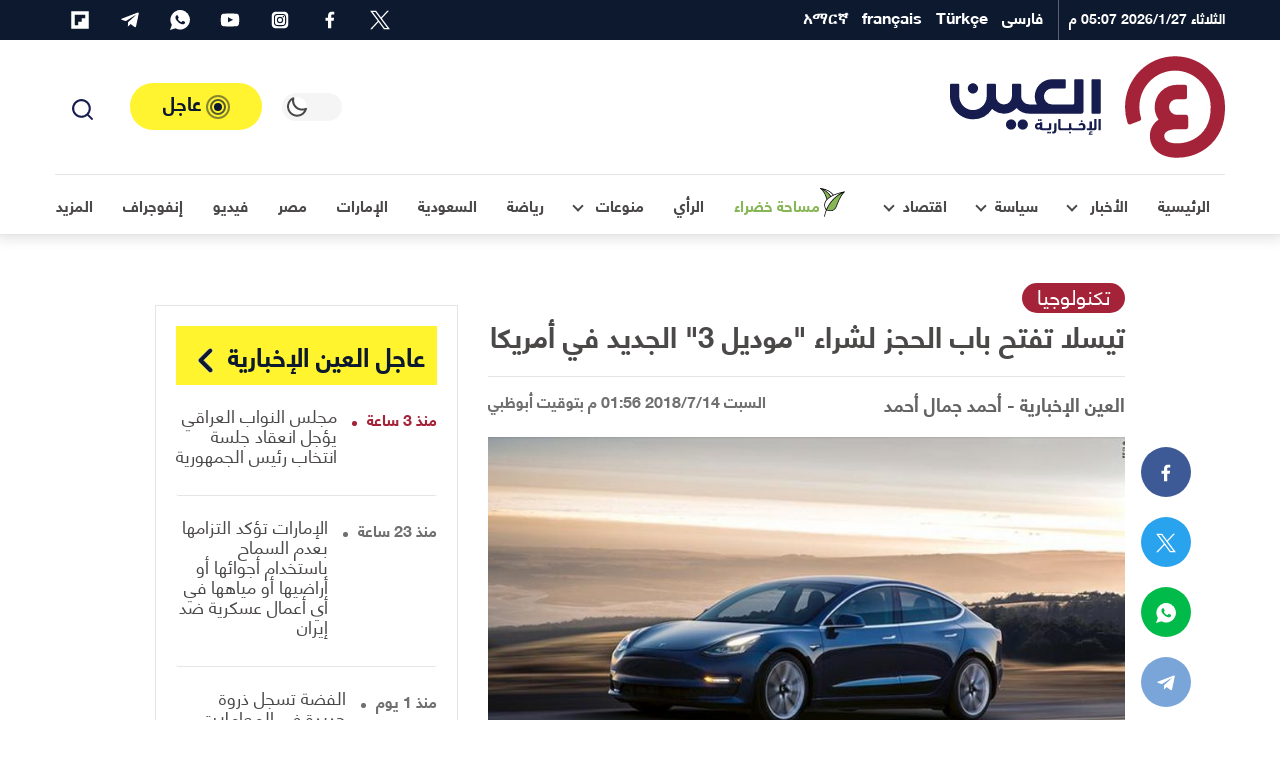

--- FILE ---
content_type: text/html; charset=UTF-8
request_url: https://al-ain.com/article/united-state-reservation-door-tesla
body_size: 51337
content:
<!DOCTYPE html>
<html lang="ar" dir="rtl">
<head>
    <meta charset="UTF-8">

    

    <link rel="apple-touch-icon" sizes="180x180" href="/apple-touch-icon.png">
    <link rel="icon" type="image/png" sizes="32x32" href="/favicon-32x32.png">
    <link rel="icon" type="image/png" sizes="16x16" href="/favicon-16x16.png">

    <link rel="icon" sizes="192x192" href="/android-chrome-192x192.png">

    <link rel="manifest" href="/site.webmanifest">
    <link rel="mask-icon" href="/safari-pinned-tab.svg" color="#5bbad5">
    <meta name="apple-mobile-web-app-title" content="العين الإخبارية">
    <meta name="application-name" content="العين الإخبارية">
    <meta name="msapplication-TileColor" content="#da532c">
    <meta name="theme-color" content="#ffffff">
    <link rel="dns-prefetch" href="//www.google-analytics.com">





    <link rel="preconnect" href="//tpc.googlesyndication.com" />
    <link rel="preconnect" href="//pagead2.googlesyndication.com" />
    <link rel="preconnect" href="//www.googletagservices.com" />
    <link rel="preconnect" href="//www.google.com" />

    <link rel="preconnect" href="https://www.googletagmanager.com" />
    <link rel="preconnect" href="//www.foxpush.com" />


    <link rel="shortcut icon" href="/favicon.ico">
    <meta name="google-site-verification" content="BXbTtffmsjQ9AaWBtjRw-I-flPhHPigGFY9ZRsJQJfs" />
    <meta name="viewport" content="width=device-width, initial-scale=1, maximum-scale=3.5, minimum-scale=1, viewport-fit=cover">

    <meta property="og:site_name" content=" العين الإخبارية">
    <meta property="og:locale" content="ar_AR">
    <meta property="article:author" content="al-ain.com">
    <meta name="twitter:domain" content="al-ain.com">
    <meta name="twitter:app:name:iphone" content="بوابة العين الإخبارية"/>
    <meta name="twitter:app:id:iphone" content="1063136697"/>
    <meta name="twitter:app:name:ipad" content="بوابة العين الإخبارية"/>
    <meta name="twitter:app:id:ipad" content="1063136697"/>
    <meta name="twitter:app:name:googleplay" content="بوابة العين الإخبارية"/>
    <meta name="twitter:app:id:googleplay" content="com.almajal.alain"/>
    <meta name="twitter:card" content="summary_large_image">
    <meta name="twitter:site" content="@AlAinNews">
    <meta name="twitter:creator" content="@AlAinNews">

    <meta name="p:domain_verify" content="a67ca8b6b30420d2b5c92d41e32ecfb4"/>


    <!-- <link rel="preload" href="/fonts/helvetica-neue-lt-arabic-75-bold.woff2" as="font" crossorigin="anonymous" />-->

    <link rel="preload" href="/fonts/helveticaneuelt-arabic-55-roman.woff2" as="font" crossorigin="anonymous" />
<!--[if IE]>
            <link rel="stylesheet" type="text/css" href="/css/all-ie.css" />
            <link rel="preload" href="/fonts/helvetica-neue-lt-arabic-75-bold.ttf" as="font" crossorigin="anonymous" />
            <link rel="preload" href="/fonts/helveticaneuelt-arabic-55-roman.ttf" as="font" crossorigin="anonymous" />
        <![endif]-->
    <link rel="alternate" type="application/rss+xml" title="العين الإخبارية News Feed" href="https://al-ain.com/feed" />

    <link rel="preload" href="https://cdn.al-ain.com/sm/images/2018/7/14/127-135646-united-state-reservation-door-tesla_700x400.jpeg" as="image">

    <script async src="https://www.googletagmanager.com/gtag/js?id=G-EPSNMF2HXX"></script>
    <script>
        window.dataLayer = window.dataLayer || [];
        function gtag(){dataLayer.push(arguments);}
        gtag('js', new Date());

        gtag('config', 'G-EPSNMF2HXX');
    </script>

    <script>


</script><link rel="canonical" href="https://al-ain.com/article/united-state-reservation-door-tesla">
<meta property="og:url" content="https://al-ain.com/article/united-state-reservation-door-tesla"><meta name="description" content="شركة تيسلا Tesla ستمنح عملاءها كماليات بموديل 3 - Model 3 الجديد، منها نظام القيادة الذاتية ونظام التحكم الخاص بالعجلات.
">
<meta property="og:description" content="شركة تيسلا Tesla ستمنح عملاءها كماليات بموديل 3 - Model 3 الجديد، منها نظام القيادة الذاتية ونظام التحكم الخاص بالعجلات.
">
    <meta name="twitter:description" content="شركة تيسلا Tesla ستمنح عملاءها كماليات بموديل 3 - Model 3 الجديد، منها نظام القيادة الذاتية ونظام التحكم الخاص بالعجلات.
"><title>تيسلا تفتح باب الحجز لشراء &quot;موديل 3&quot; الجديد في أمريكا</title><meta property="article:published_time" content="2018-07-14T13:56:49+0400" ><meta property="article:modified_time" content="2018-07-14T13:56:49+0400" >
<meta property="og:image" content="https://cdn.al-ain.com/images/2018/7/14/127-135646-united-state-reservation-door-tesla_700x400.jpeg">
<meta name="twitter:image:src" content="https://cdn.al-ain.com/images/2018/7/14/127-135646-united-state-reservation-door-tesla_700x400.jpeg">
<meta name="twitter:image:alt" content=" موديل 3 من تيسلا">

<meta property="og:type" content="article">
<meta name="twitter:title" content="تيسلا تفتح باب الحجز لشراء &amp;quot;موديل 3&amp;quot; الجديد في أمريكا">
<meta property="article:section" content="تكنولوجيا">
<meta property="og:title" content="تيسلا تفتح باب الحجز لشراء &amp;quot;موديل 3&amp;quot; الجديد في أمريكا">
<script type="application/ld+json">{
    "@context": "http:\/\/schema.org",
    "@type": "Article",
    "url": "https:\/\/al-ain.com\/article\/united-state-reservation-door-tesla",
    "publisher": {
        "@type": "Organization",
        "name": " \u0627\u0644\u0639\u064a\u0646 \u0627\u0644\u0625\u062e\u0628\u0627\u0631\u064a\u0629",
        "logo": {
            "@type": "ImageObject",
            "url": "https:\/\/al-ain.com\/images\/alainlogo_1024x576.png"
        }
    },
    "author": {
        "@type": "Organization",
        "name": " \u0627\u0644\u0639\u064a\u0646 \u0627\u0644\u0625\u062e\u0628\u0627\u0631\u064a\u0629",
        "logo": {
            "@type": "ImageObject",
            "url": "https:\/\/al-ain.com\/images\/alainlogo_1024x576.png"
        }
    },
    "potentialAction": {
        "@type": "SearchAction",
        "target": "https:\/\/al-ain.com\/search\/?q={q}",
        "query-input": "required name=q"
    },
    "headline": "\u062a\u064a\u0633\u0644\u0627 \u062a\u0641\u062a\u062d \u0628\u0627\u0628 \u0627\u0644\u062d\u062c\u0632 \u0644\u0634\u0631\u0627\u0621 &amp;quot;\u0645\u0648\u062f\u064a\u0644 3&amp;quot; \u0627\u0644\u062c\u062f\u064a\u062f \u0641\u064a \u0623\u0645\u0631\u064a\u0643\u0627",
    "mainEntityOfPage": "https:\/\/al-ain.com\/article\/united-state-reservation-door-tesla",
    "articleBody": "\u0634\u0631\u0643\u0629 \u062a\u064a\u0633\u0644\u0627 Tesla \u0633\u062a\u0645\u0646\u062d \u0639\u0645\u0644\u0627\u0621\u0647\u0627 \u0643\u0645\u0627\u0644\u064a\u0627\u062a \u0628\u0645\u0648\u062f\u064a\u0644 3 - Model 3 \u0627\u0644\u062c\u062f\u064a\u062f\u060c \u0645\u0646\u0647\u0627 \u0646\u0638\u0627\u0645 \u0627\u0644\u0642\u064a\u0627\u062f\u0629 \u0627\u0644\u0630\u0627\u062a\u064a\u0629 \u0648\u0646\u0638\u0627\u0645 \u0627\u0644\u062a\u062d\u0643\u0645 \u0627\u0644\u062e\u0627\u0635 \u0628\u0627\u0644\u0639\u062c\u0644\u0627\u062a.\r\n",
    "image": {
        "@list": [
            "https:\/\/cdn.al-ain.com\/images\/2018\/7\/14\/127-135646-united-state-reservation-door-tesla_700x400.jpeg"
        ]
    },
    "datePublished": "2018-07-14T13:56:49+0400",
    "dateModified": "2018-07-14T13:56:49+0400"
}</script>

<style>
@font-face{font-family:"helvetica";src:local("helveticaneuelt-arabic-55-roman"),url("/fonts/helveticaneuelt-arabic-55-roman.woff2") format("woff");font-weight:500;font-display:swap;font-style:normal}@font-face{font-family:"helvetica";src:local("helvetica-neue-lt-arabic-75-bold"),url("/fonts/helvetica-neue-lt-arabic-75-bold.woff2") format("woff");font-weight:700;font-display:swap;font-style:normal}html,body{font-family:"helvetica"}:root{--blue: #007bff;--indigo: #6610f2;--purple: #6f42c1;--pink: #e83e8c;--red: #b71c1c;--orange: #fd7e14;--yellow: #ffc107;--green: #28a745;--teal: #20c997;--cyan: #17a2b8;--white: #fff;--gray: #6c757d;--gray-dark: #343a40;--white-alpha: rgba(255,255,255,0.8);--primary: #4B4848;--secondary: #A52339;--success: #28a745;--info: #17a2b8;--warning: #ffc107;--danger: #b71c1c;--light: #E6E5E5;--gray-200: #f5f5f5;--gray-100: #E6E5E5;--dark: #0C192F;--gray-300: #646464;--breakpoint-xs: 0;--breakpoint-sm: 576px;--breakpoint-md: 768px;--breakpoint-lg: 992px;--breakpoint-xl: 1200px}*,*::before,*::after{box-sizing:border-box}html{line-height:1.15;-webkit-text-size-adjust:100%;-ms-text-size-adjust:100%;-ms-overflow-style:scrollbar;-webkit-tap-highlight-color:rgba(56,56,56,0)}@-ms-viewport{width:device-width}article,aside,figcaption,figure,footer,header,main,nav,section{display:block}body{margin:0}[tabindex="-1"]:focus{outline:0 !important}hr{box-sizing:content-box;height:0;overflow:visible}h1,h2,h3,h4,h5,h6{margin-top:0;margin-bottom:.5rem}p{margin-top:0;margin-bottom:1rem}ol,ul{margin-top:0;margin-bottom:1rem}ol ol,ul ul,ol ul,ul ol{margin-bottom:0}blockquote{margin:0 0 1rem}b{font-weight:bolder}small{font-size:80%}a{color:#469290;text-decoration:none;background-color:transparent;-webkit-text-decoration-skip:objects}a:hover{color:#2d5e5d;text-decoration:underline}a:not([href]):not([tabindex]){color:inherit;text-decoration:none}a:not([href]):not([tabindex]):hover,a:not([href]):not([tabindex]):focus{color:inherit;text-decoration:none}a:not([href]):not([tabindex]):focus{outline:0}img{vertical-align:middle;border-style:none}svg{overflow:hidden;vertical-align:middle}label{display:inline-block;margin-bottom:.5rem}button{border-radius:0}button:focus{outline:1px dotted;outline:5px auto -webkit-focus-ring-color}input,button,select,textarea{margin:0;font-family:inherit;font-size:inherit;line-height:inherit}button,input{overflow:visible}button,select{text-transform:none}button,html [type="button"],[type="submit"]{-webkit-appearance:button}button::-moz-focus-inner,[type="button"]::-moz-focus-inner,[type="submit"]::-moz-focus-inner{padding:0;border-style:none}input[type="radio"],input[type="checkbox"]{box-sizing:border-box;padding:0}input[type="date"],input[type="time"]{-webkit-appearance:listbox}textarea{overflow:auto;resize:vertical}fieldset{min-width:0;padding:0;margin:0;border:0}[type="number"]::-webkit-inner-spin-button,[type="number"]::-webkit-outer-spin-button{height:auto}[type="search"]{outline-offset:-2px;-webkit-appearance:none}[type="search"]::-webkit-search-cancel-button,[type="search"]::-webkit-search-decoration{-webkit-appearance:none}html,body{height:100%;font-size:16px}html ::-webkit-scrollbar,body ::-webkit-scrollbar{width:5px;height:5px}html ::-webkit-scrollbar-thumb,body ::-webkit-scrollbar-thumb{background:rgba(0,0,0,0.3);border-radius:10px}body{background-color:white;color:#4B4848}body a{text-decoration:none;outline:none;cursor:pointer;transition:color .3s;color:#A52339}body a:hover{text-decoration:none;color:inherit}body ul{list-style-type:none;padding-inline-start:0px}body img{max-width:100%;border-radius:0}body figure{margin:0}*{-webkit-font-smoothing:antialiased;font-variant-ligatures:no-contextual}h1,h2,h3,h4,h5,h6,.h1,.h2,.h3,.h4,.h5,.h6{margin-bottom:0;line-height:1.5}hr{border-top:1px solid #E6E5E5}.rtl p{line-height:2}p{color:#4B4848}blockquote{position:relative;background-color:#f5f5f5;padding:40px 90px;text-align:center;font-weight:bold;margin:40px 0;line-height:2;font-size:18px !important;color:#646464}blockquote span{color:#6c757d}blockquote:after,blockquote:before{content:'';color:#d5d6d8;position:absolute}blockquote:before{top:10px;width:30px;height:32px}blockquote:after{bottom:10px;width:30px;height:32px}.container{width:100%;padding-right:15px;padding-left:15px;margin-right:auto;margin-left:auto}@media (min-width: 576px){.container{max-width:100%}}@media (min-width: 768px){.container{max-width:100%}}@media (min-width: 992px){.container{max-width:95%}}@media (min-width: 1200px){.container{max-width:1200px}}.row{display:flex;flex-wrap:wrap;margin-right:-15px;margin-left:-15px}.col-6,.col-12,.col,.col-sm-4,.col-sm-6,.col-sm-8,.col-md-3,.col-md-4,.col-md-5,.col-md-6,.col-md-7,.col-md-8,.col-md-12,.col-lg-1,.col-lg-2,.col-lg-3,.col-lg-4,.col-lg-5,.col-lg-6,.col-lg-7,.col-lg-8,.col-lg-9,.col-lg-10,.col-lg-12,.col-xl-2,.col-xl-3,.col-xl-4,.col-xl-5,.col-xl-6,.col-xl-8,.col-xl-9,.col-xl-12{position:relative;width:100%;min-height:1px;padding-right:15px;padding-left:15px}.col{flex-basis:0;flex-grow:1;max-width:100%}.col-6{flex:0 0 50%;max-width:50%}.col-12{flex:0 0 100%;max-width:100%}@media (min-width: 576px){.col-sm-4{flex:0 0 33.33333%;max-width:33.33333%}.col-sm-6{flex:0 0 50%;max-width:50%}.col-sm-8{flex:0 0 66.66667%;max-width:66.66667%}}@media (min-width: 768px){.col-md-3{flex:0 0 25%;max-width:25%}.col-md-4{flex:0 0 33.33333%;max-width:33.33333%}.col-md-5{flex:0 0 41.66667%;max-width:41.66667%}.col-md-6{flex:0 0 50%;max-width:50%}.col-md-7{flex:0 0 58.33333%;max-width:58.33333%}.col-md-8{flex:0 0 66.66667%;max-width:66.66667%}.col-md-12{flex:0 0 100%;max-width:100%}}@media (min-width: 992px){.col-lg-1{flex:0 0 8.33333%;max-width:8.33333%}.col-lg-2{flex:0 0 16.66667%;max-width:16.66667%}.col-lg-3{flex:0 0 25%;max-width:25%}.col-lg-4{flex:0 0 33.33333%;max-width:33.33333%}.col-lg-5{flex:0 0 41.66667%;max-width:41.66667%}.col-lg-6{flex:0 0 50%;max-width:50%}.col-lg-7{flex:0 0 58.33333%;max-width:58.33333%}.col-lg-8{flex:0 0 66.66667%;max-width:66.66667%}.col-lg-9{flex:0 0 75%;max-width:75%}.col-lg-10{flex:0 0 83.33333%;max-width:83.33333%}.col-lg-12{flex:0 0 100%;max-width:100%}}@media (min-width: 1200px){.col-xl-2{flex:0 0 16.66667%;max-width:16.66667%}.col-xl-3{flex:0 0 25%;max-width:25%}.col-xl-4{flex:0 0 33.33333%;max-width:33.33333%}.col-xl-5{flex:0 0 41.66667%;max-width:41.66667%}.col-xl-6{flex:0 0 50%;max-width:50%}.col-xl-8{flex:0 0 66.66667%;max-width:66.66667%}.col-xl-9{flex:0 0 75%;max-width:75%}.col-xl-12{flex:0 0 100%;max-width:100%}}@media (min-width: 1200px){.container2{max-width:1000px !important}.mt-lg-30{margin-top:30px !important}}@media (min-width: 1600px){.container{max-width:1600px !important}.container2{max-width:1400px !important}}@media (max-width: 1200px){.container{max-width:100% !important}.container2{max-width:1000px !important}}@media (min-width: 1200px) and (max-width: 1599px){.xl-7{flex:0 0 59.33333%;max-width:59.33333%}.xl-5{flex:0 0 40.66667%;max-width:40.66667%}}.row{margin-bottom:0px}.w-100{width:100% !important}.mt-4{margin-top:1.5rem !important}.my-4{margin-top:1rem !important;margin-bottom:1rem !important}.my-30{margin-top:30px !important;margin-bottom:30px !important}.mt-30{margin-top:30px !important}.mb-2,.my-2{margin-bottom:0.5rem !important}.mb-3{margin-bottom:1rem !important}.pb-4,.py-4{padding-bottom:30px !important}.py-4{padding-top:1.5rem !important}.blog:not(.h-blog) .card-body,.blog:not(.h-lg-blog) .card-body,.blog:not(.opinion) .card-body,.blog:not(.border) .card-body,.blog:not(.article) .card-body{padding-top:0.5rem !important}.blog:not(.h-blog) .card-body,.blog:not(.h-lg-blog) .card-body,.blog:not(.opinion) .card-body,.blog:not(.border) .card-body,.blog:not(.article) .card-body{padding-bottom:0.5rem !important}.p-2{padding:0.5rem !important}.mb-0{margin-bottom:0 !important}.px-0{padding-left:0 !important;padding-right:0 !important}.mt-0{margin-top:0 !important}@media (min-width: 1200px){.order-xl-1{order:1}.order-xl-12{order:12}.offset-xl-2{margin-left:0;margin-right:16.6666666667%}}@media (min-width: 992px){.order-lg-1{order:1}.order-lg-12{order:12}.mt-lg-0{margin-top:0 !important}.mb-lg-0{margin-bottom:0 !important}.py-lg-4{padding-top:30px !important;padding-bottom:30px !important}}.fade{transition:opacity 0.15s linear}@media screen and (prefers-reduced-motion: reduce){.fade{transition:none}}.fade:not(.show){opacity:0}.collapse:not(.show){display:none}.d-none{display:none !important}.d-inline-block{display:inline-block !important}.d-block{display:block !important}.d-flex,.flexes,.flex-center{display:flex !important}.d-inline-flex{display:inline-flex !important}@media (min-width: 576px){.d-sm-block{display:block !important}}@media (min-width: 768px){.d-md-block{display:block !important}}@media (min-width: 992px){.d-lg-none{display:none !important}.d-lg-inline-block{display:inline-block !important}.d-lg-block{display:block !important}.d-lg-flex{display:flex !important}}.flex-center,.flex-col{justify-content:center !important}.flexes{justify-content:space-between !important}.flexes,.flex-center{align-items:center !important}.text-white{color:#fff !important}.blog .card-footer,.flex{display:flex !important;flex-direction:row !important;align-items:center !important}.flex-col{display:flex !important;flex-direction:column !important}.blog.art-details .c-details{display:flex !important;justify-content:space-between !important;align-items:center !important}.blog time,.blog .card-author{display:inline-block;font-size:1.2rem}.clearfix::after{display:block;content:"";clear:both}.is-visible,.cookiesAlert{opacity:1;-webkit-animation:slide-in 0.4s ease-in-out;-moz-animation:slide-in 0.4s ease-in-out;animation:slide-in 0.4s ease-in-out}.mainbtn,.social li a{text-align:center}.blog,.card-img-top{position:relative}body[data-theme="theme-dark"]{background-color:#242f4c;color:#fff}body[data-theme="theme-dark"] .drop-toggle:after{border-right:2px solid #fff;border-bottom:2px solid #fff}body[data-theme="theme-dark"] .svg-icons use{fill:#fff !important}body[data-theme="theme-dark"] .svg-icons use g,body[data-theme="theme-dark"] .svg-icons use circle{fill:#fff !important}body[data-theme="theme-dark"] header.navigation .headroom{background-color:#242f4c}body[data-theme="theme-dark"] header.navigation .headroom .button-collapse{color:#fff}body[data-theme="theme-dark"] header.navigation .headroom .search-active{color:#fff}body[data-theme="theme-dark"] header.navigation .headroom .close{background-color:#1d2540;border:1px solid #1d2540;color:#fff}body[data-theme="theme-dark"] header.navigation .headroom .search-box{background-color:#242f4c}body[data-theme="theme-dark"] header.navigation .headroom .search-box input[type="search"]{background-color:#242f4c;border:1px solid #1d2540;color:#fff}body[data-theme="theme-dark"] header.navigation .headroom .search-box input[type="search"]:focus{border-color:#fff !important}body[data-theme="theme-dark"] header.navigation .headroom .search-box .clear{color:rgba(255,255,255,0.8)}body[data-theme="theme-dark"] header.navigation .headroom .switch{position:relative;display:inline-block;width:60px;height:28px;margin-bottom:0}body[data-theme="theme-dark"] header.navigation .headroom .switch input{opacity:0;width:0;height:0}body[data-theme="theme-dark"] header.navigation .headroom .switch .toggle{background-color:#1d2540}body[data-theme="theme-dark"] header.navigation .headroom .switch .toggle:before{background-color:#242f4c}body[data-theme="theme-dark"] header.navigation .headroom .switch input:checked+.toggle{background-color:#1d2540}body[data-theme="theme-dark"] header.navigation .headroom .navbar .leftnav .navbar-nav.social a,body[data-theme="theme-dark"] header.navigation .headroom .navbar .leftnav .navbar-nav.lang a{color:rgba(255,255,255,0.8)}body[data-theme="theme-dark"] header.navigation .headroom .navbar .navbar-nav .nav-link{color:#fff}body[data-theme="theme-dark"] header.navigation .headroom .navbar .navbar-nav .nav-link .w-icon:after{background:url(/images/ramadan-white.svg) no-repeat}body[data-theme="theme-dark"] .dropdown-menu .dropdown-item{color:#fff;border-bottom:1px solid #1f2845}body[data-theme="theme-dark"] .dropdown-menu .dropdown-item.active{background-color:#1d2540}body[data-theme="theme-dark"] .dropdown-menu .dropdown-item:hover{background-color:#1d2540}body[data-theme="theme-dark"] .urgent-sec{border:1px solid #1f2845}body[data-theme="theme-dark"] .urgent-sec .blog.urgent{border-bottom:1px solid #1f2845}body[data-theme="theme-dark"] .urgent-sec .blog.urgent time{color:rgba(255,255,255,0.7)}body[data-theme="theme-dark"] .urgent-sec .blog.urgent time:after{background-color:rgba(255,255,255,0.7)}body[data-theme="theme-dark"] .page-head{background-color:#1d2540}body[data-theme="theme-dark"] .page-head .search-result ul{border-top:1px solid #1f2845}body[data-theme="theme-dark"] .page-head .search-result ul .badge{background-color:#242f4c;color:#fff;border:1px solid #1f2845}body[data-theme="theme-dark"] .blog time{color:rgba(255,255,255,0.7)}body[data-theme="theme-dark"] .blog .card-text{color:rgba(255,255,255,0.7)}body[data-theme="theme-dark"] .blog .card-author{color:rgba(255,255,255,0.8)}body[data-theme="theme-dark"] .blog .subtitle{color:#646464}body[data-theme="theme-dark"] .blog .card-title,body[data-theme="theme-dark"] .blog .card-lable,body[data-theme="theme-dark"] .blog.opinion .card-author,body[data-theme="theme-dark"] .blog p{color:#fff}body[data-theme="theme-dark"] .blog.border{background-color:#242f4c;border:1px solid #1f2845}body[data-theme="theme-dark"] .blog.urgent{border-bottom:1px solid #1f2845}body[data-theme="theme-dark"] .blog.pages .card-img-top img{border:1px solid #1f2845}body[data-theme="theme-dark"] .blog.pages p{color:rgba(255,255,255,0.7)}body[data-theme="theme-dark"] .blog.pages span{color:rgba(255,255,255,0.7)}body[data-theme="theme-dark"] .blog.country{border:1px solid #1f2845}body[data-theme="theme-dark"] .blog.country .card-img-top img{border:1px solid #1f2845}body[data-theme="theme-dark"] .blog.country span{color:rgba(255,255,255,0.7)}body[data-theme="theme-dark"] .blog.opinion .card-title{color:rgba(255,255,255,0.8)}body[data-theme="theme-dark"] .blog.white-bg{background-color:rgba(13,25,48,0.8)}body[data-theme="theme-dark"] .list-item .blog{border-bottom:1px solid #1f2845}body[data-theme="theme-dark"] section header.title{color:#fff}body[data-theme="theme-dark"] section header.title i,body[data-theme="theme-dark"] section header.title:after,body[data-theme="theme-dark"] section header.title a{color:#fff}body[data-theme="theme-dark"] section header.title:after{background-image:url(/images/i-sprite.svg#angle-left2)}body[data-theme="theme-dark"] .breadcrumb .breadcrumb-item{color:rgba(255,255,255,0.7)}body[data-theme="theme-dark"] p{color:#fff}body[data-theme="theme-dark"] .gray-bg{background-color:#1d2540}body[data-theme="theme-dark"] .info{border-bottom:1px solid #1f2845}body[data-theme="theme-dark"] .info ul li{background-color:#1d2540;color:rgba(255,255,255,0.8)}body[data-theme="theme-dark"] .tags{border-top:1px solid #1f2845}body[data-theme="theme-dark"] .divider{border:5px solid #1f2845}body[data-theme="theme-dark"] .hashtags{border-top:1px solid #1f2845;border-bottom:1px solid #1f2845}body[data-theme="theme-dark"] .hashtags ul li{color:#fff;border:1px solid #fff}body[data-theme="theme-dark"] .mr-times{color:#fff;text-align:center}body[data-theme="theme-dark"] .mr-times p{color:#fff}body[data-theme="theme-dark"] .mr-times label{border:1px solid #fff;color:#fff}body[data-theme="theme-dark"] .mr-times .Tdate{color:#1f2845}body[data-theme="theme-dark"] .mr-teams p{color:rgba(255,255,255,0.8)}body[data-theme="theme-dark"] .mr-teams ul li{color:#fff}body[data-theme="theme-dark"] .mr-teams ul li:last-of-type{color:rgba(255,255,255,0.8)}body[data-theme="theme-dark"] .blog.art-details .c-details{border-top:1px solid #1f2845;border-bottom:1px solid #1f2845}body[data-theme="theme-dark"] .blog.art-details .name{color:#fff}body[data-theme="theme-dark"] .white-bg{background-color:#1d2540}body[data-theme="theme-dark"] .sticky .share-float{background-color:#242f4c;border-bottom:1px solid #1f2845}body[data-theme="theme-dark"] .btn-outline-primary{color:#fff;border-color:rgba(255,255,255,0.7)}body[data-theme="theme-dark"] hr{border-top:1px solid #1f2845}body[data-theme="theme-dark"] .form-control{background-color:#242f4c;border:1px solid #1f2845;color:#fff}body[data-theme="theme-dark"] .b-btm{border-bottom:1px solid #1f2845}body[data-theme="theme-dark"] .clubs{background-color:#1d2540}body[data-theme="theme-dark"] .clubs .club h6{color:#fff !important}body[data-theme="theme-dark"] .label{color:#fff}body[data-theme="theme-dark"] .rounded-circle{background-color:#1f2845 !important}body[data-theme="theme-dark"] blockquote{background-color:#1d2540;color:rgba(255,255,255,0.8)}body[data-theme="theme-dark"] blockquote span{color:#fff}body[data-theme="theme-dark"] .Survey .survey-body{background-color:#1d2540}body[data-theme="theme-dark"] .Survey li label{color:#fff}body[data-theme="theme-dark"] .Survey li span{color:#fff}body[data-theme="theme-dark"] .Survey li .progress .progress-bar{color:#242f4c}body[data-theme="theme-dark"] .form-check-input:after{border:2px solid rgba(255,255,255,0.8)}body[data-theme="theme-dark"] .form-check-input:before{background-color:rgba(255,255,255,0.8)}body[data-theme="theme-dark"] .tabs .tab{color:white}body[data-theme="theme-dark"] #one:checked ~ .tabs #one-tab,body[data-theme="theme-dark"] #two:checked ~ .tabs #two-tab,body[data-theme="theme-dark"] #three:checked ~ .tabs #three-tab{border:1px solid #1d2540;background-color:#242f4c}body[data-theme="theme-dark"] .match-result-sidelist{border:1px solid #1f2845;background-color:#1d2540}body[data-theme="theme-dark"] .match-result-sidelist .mr-list h3{color:#fff;border-top:1px solid #1d2540;border-bottom:1px solid #1d2540;background-color:#242f4c}body[data-theme="theme-dark"] .match-result-sidelist .mr-list .mr-listitem{border-bottom:1px solid #1f2845}body[data-theme="theme-dark"] .sport:after{background-color:#1d2540}body[data-theme="theme-dark"] .services,body[data-theme="theme-dark"] .footer,body[data-theme="theme-dark"] .primary-bg,body[data-theme="theme-dark"] .video-sec,body[data-theme="theme-dark"] .map-vedios{background-color:#1d2540}@media (min-width: 992px){body[data-theme="theme-dark"] .navigation .headroom .navbar .navbar-nav{border-top:1px solid #1f2845}}@media (max-width: 991px){body[data-theme="theme-dark"] header.navigation .navbar-collapse{background-color:#1d2540;border-top:1px solid #1f2845}body[data-theme="theme-dark"] header.navigation .navbar-collapse h4{background-color:#242f4c;border-bottom:1px solid #1f2845}body[data-theme="theme-dark"] header.navigation .navbar-collapse .languages .nav-link{border-bottom:1px solid #1f2845;color:#fff}body[data-theme="theme-dark"] header.navigation .navbar-collapse .social li{border-bottom:1px solid #1f2845;border-left:1px solid #1f2845}body[data-theme="theme-dark"] header.navigation .navbar-collapse .social li a{color:#fff !important;background-color:#1f2845 !important}body[data-theme="theme-dark"] header.navigation .social svg use{fill:#fff !important}body[data-theme="theme-dark"] header.navigation .top-bar .navbar-nav .nav-link.d-lg-none{color:#fff}body[data-theme="theme-dark"] header.navigation .top-bar .navbar-nav .social{border-top:1px solid #1f2845}body[data-theme="theme-dark"] header.navigation .top-nav{border-top:1px solid #1f2845}}@media (max-width: 767px){body[data-theme="theme-dark"] .inner-head .main-blog:not(.first) .card-body .card-title a,body[data-theme="theme-dark"] .inner-head .main-blog:not(.first) .card-body .card-lable,body[data-theme="theme-dark"] .video-head .main-blog:not(.first) .card-body .card-title a,body[data-theme="theme-dark"] .video-head .main-blog:not(.first) .card-body .card-lable{color:#fff}body[data-theme="theme-dark"] .sport .blog.overlay:not(.first) .card-body .card-title,body[data-theme="theme-dark"] .sport .blog.overlay:not(.first) .card-body .card-lable{color:#fff}}body[data-theme="theme-dark"] .load-more-sections{color:#ffffff;background-color:#242f4c;border-top:1px solid #1f2845;border-bottom:1px solid #1f2845}body[data-theme="theme-dark"] .page-load-status p{color:#fff}body[data-theme="theme-dark"] .loader-ellips__dot{background:#fff}.navbar>.container,.navbar>.container-fluid{display:flex;flex-wrap:wrap;align-items:center;justify-content:space-between}.navbar-collapse{flex-basis:100%;flex-grow:1;align-items:center}header.navigation{position:relative}header.navigation .svg-icons use{fill:#171c4e}header.navigation .social svg{width:20px;height:20px}header.navigation .navbar-brand{display:flex;align-items:center}header.navigation .button-collapse{border:none;padding:8px;border-radius:0;background-color:transparent;display:inherit;font-size:29px;color:#E6E5E5}header.navigation .button-collapse,header.navigation .search-active{color:#4B4848}header.navigation .search-active{display:inline-block;cursor:pointer;background-color:transparent;border:none}header.navigation .date{color:#fff;font-size:14px;font-weight:bold;display:inline-block}header.navigation ul{margin-bottom:0}header.navigation .headroom{background-color:#fff;border-bottom:1px solid rgba(0,0,0,0.02)}header.navigation .headroom:after{content:"";position:absolute;bottom:0;right:0;width:100%;height:100%;z-index:-1;-webkit-box-shadow:0px 1px 12px 4px rgba(23,23,23,0.12);box-shadow:0px 1px 12px 4px rgba(23,23,23,0.12)}header.navigation .headroom .navbar .container{display:flex;flex-wrap:wrap;justify-content:space-between}header.navigation .headroom .navbar .navbar-nav{position:relative;margin-bottom:0;list-style:none;padding:0}header.navigation .headroom .navbar .navbar-nav .nav-link{margin:0rem;position:relative;display:block;padding:0 15px;color:#4B4848;font-weight:bold}header.navigation .headroom .navbar .navbar-nav .nav-link .fas{font-size:12px}header.navigation .headroom .navbar .navbar-nav .nav-link .w-icon{position:relative;width:35px;height:35px}header.navigation .headroom .navbar .navbar-nav .nav-link .w-icon:after{content:"";width:35px;height:35px;background:url("/images/ramadan.svg") no-repeat;position:absolute;display:flex;justify-content:center;align-items:center;line-height:35px}header.navigation .headroom .navbar .navbar-nav .collapse .nav-link{color:#4B4848 !important;font-weight:normal !important}header.navigation .headroom .navbar.top-nav .nav-link.active:after{content:"";position:absolute;display:block;width:50%;height:3px;left:0;right:0;bottom:0;margin:0 auto;z-index:1;background-color:#A52339;border-radius:95px}header.navigation .headroom .navbar .leftnav{display:flex;align-items:center}header.navigation .headroom .navbar .leftnav .navbar-nav.social a,header.navigation .headroom .navbar .leftnav .navbar-nav.lang a{color:#646464}header.navigation .headroom .navbar .leftnav .navbar-nav.lang .dropdown-toggle{display:flex;align-items:center}header.navigation .headroom .navbar .leftnav .navbar-nav.lang .dropdown-toggle span{font-size:16px;margin-top:-5px}header.navigation .headroom .navbar .leftnav .navbar-nav.lang .dropdown-toggle:after{top:3px}header.navigation .headroom .navbar .leftnav .social .nav-link:hover{color:#fff}header.navigation .headroom .lang .nav-link:hover i{width:19px;height:19px;background:url("/images/alain-icons.png") -88px -146px}header.navigation .headroom .lang:after{content:"";position:absolute;width:2px;height:50%;top:0;bottom:0;background-color:#E6E5E5;margin:auto}header.navigation .nav-btm{display:flex}.search-box{position:absolute;top:0px;bottom:0;width:100%;z-index:999;background-color:#fff;display:none}.search-box form{display:flex;align-items:center;justify-content:flex-end;height:100%}.search-box form .input-group{align-items:center;height:100%;justify-content:space-between}.search-box input[type="search"]{width:100%;height:100%;margin:0;border:0;background-color:#fff;border:1px solid #f5f5f5;color:#4B4848;font-weight:normal;font-size:18px}.search-box input[type="search"]:focus{border-color:#4B4848 !important}.search-box .icon-search{position:absolute}.search-box .clear{position:absolute;display:none;color:#646464;font-size:20px}.search-box .close{height:100%;background-color:#f5f5f5;border:1px solid #f5f5f5;color:#4B4848;padding:15px;border-top-left-radius:5px;border-bottom-left-radius:5px;font-size:16px;margin:0;cursor:pointer}.switch{position:relative;display:inline-block;width:60px;height:28px;margin-bottom:0}.switch input{opacity:0;width:0;height:0}.switch .toggle{position:absolute;cursor:pointer;border-radius:35px;top:0;left:0;right:0;bottom:0;background-color:#f5f5f5;-webkit-transition:0.4s;transition:0.4s}.switch .toggle:before,.switch .toggle:after{content:"";position:absolute;top:0;left:5px;bottom:0;height:20px;width:20px;-webkit-transition:0.4s;transition:0.4s;margin:auto}.switch .toggle:before{background-color:white;border-radius:50%}.switch .toggle:after{text-align:center;line-height:20px;font-weight:normal}.switch input:checked+.toggle{background-color:#f5f5f5}.switch input:checked+.toggle:after{background:url(/images/i-sprite.svg#sun)}.switch input:not(:checked)+.toggle:after{background:url(/images/i-sprite.svg#moon)}.switch input:checked+.toggle:before,.switch input:checked+.toggle:after{-webkit-transform:translateX(30px);-ms-transform:translateX(30px);transform:translateX(30px)}.collapse:not(.show){display:block !important}@media (min-width: 992px) and (max-width: 1200px){header.navigation .headroom .navbar .navbar-nav .nav-link{font-size:1rem !important;padding:0 10px}}@media (min-width: 992px){.relative{position:relative}.navigation{height:235px}.navigation .headroom--not-top.headroom--pinned{transform:translateY(-175px)}.navigation .headroom--unpinned{transform:translateY(-175px)}.navigation .headroom{padding-top:40px}.navigation .headroom .navbar-brand svg,.navigation .headroom .navbar-brand img{width:275px}.navigation .headroom .btn-urgent{display:inline-flex;align-items:center;justify-content:center;align-items:center;padding:0 20px;background-color:#fff42f;border-radius:50px;border:none;color:#0d1930;font-size:20px;font-weight:bold;width:auto;min-width:132px;height:47px;margin:0 20px}.navigation .headroom .btn-urgent span{white-space:nowrap}.navigation .headroom .navbar .navbar-nav{flex-direction:row;border-top:1px solid #E6E5E5}.navigation .headroom .navbar .navbar-nav .nav-link:hover{background-color:rgba(0,0,0,0.1);color:#A52339}.navigation .headroom .navbar.top-bar{background-color:#0C192F;position:absolute;top:0;left:0;right:0;width:100%;height:40px;line-height:40px;display:flex;justify-content:space-between;align-items:center}.navigation .headroom .navbar.top-bar .languages{display:block;margin-bottom:0}.navigation .headroom .navbar.top-bar .languages .nav-link{display:inline-block;font-size:14px;font-weight:bold;padding:0 5px;color:white !important;font-size:inherit !important;font-weight:bold !important}.navigation .headroom .navbar.top-bar .languages .nav-link:hover{background-color:white;color:#0C192F !important}.navigation .headroom .navbar.top-nav{display:flex !important;height:60px;line-height:60px}.navigation .headroom .navbar.top-nav .navbar-nav.w-100 .nav-link{font-weight:bold}.navigation .headroom .navbar.top-nav .collapse.categories{position:absolute;display:flex;width:100%;top:60px;z-index:10;height:50px;line-height:50px;padding:0;justify-content:space-between}.navigation .headroom .navbar.top-nav .collapse.categories .nav-link.active{background-color:rgba(0,0,0,0.1)}.navigation .headroom .navbar.top-nav .collapse.categories .nav-link.active:after{content:none !important}.navigation .headroom .navbar .social{display:inherit}.navigation .headroom .navbar .social svg use{fill:#fff}.navigation .headroom .navbar .social .nav-item{display:inline-flex;margin:0 5px}.navigation .headroom .navbar .social .nav-item .nav-link{color:#fff;font-size:1.2rem;padding:10px !important;border-radius:0}.navigation .search-active{padding:15px;font-size:22px}.navigation .search-box{position:absolute;top:-10px;bottom:0;height:60px;width:600px}.dropdown-item{text-align:center}}@media (max-width: 991px){header.navigation{height:135px}header.navigation .container.flexes{position:relative}header.navigation .navbar-collapse{position:absolute;background-color:#f5f5f5;border-top:1px solid #E6E5E5;width:100%;height:651px;max-height:max-content;overflow-y:auto;top:134px}header.navigation .navbar-collapse .d-flex,header.navigation .navbar-collapse .flexes,header.navigation .navbar-collapse .flex-center{flex-direction:column;width:100%}header.navigation .navbar-collapse h4{width:100%;font-size:18px;padding:10px;font-weight:bold;background-color:white;border-bottom:1px solid #E6E5E5}header.navigation .navbar-collapse .languages .nav-link{display:block;padding:20px;border-bottom:1px solid #E6E5E5;color:#4B4848;font-size:16px;font-weight:bold}header.navigation .navbar-collapse .social{width:100%}header.navigation .navbar-collapse .social .nav-item{width:calc(33.33% - 3px);text-align:center;justify-content:center;align-items:center;height:70px;border-bottom:1px solid #E6E5E5;border-left:1px solid #E6E5E5;border-radius:0;display:inline-flex}header.navigation .navbar-collapse .social .nav-item .nav-link{color:#4B4848;background-color:#E6E5E5}header.navigation .navbar-collapse .social .nav-item:hover .nav-link{color:#fff}header.navigation .navbar-brand svg,header.navigation .navbar-brand img{width:140px;height:auto}header.navigation .social svg use{fill:#4b4848}header.navigation .date{display:none}header.navigation .search-active{font-size:19px}header.navigation .search-box form{margin:0 5px}header.navigation .search-box form .close{width:20%}header.navigation .top-bar .navbar-nav{width:100%}header.navigation .top-bar .navbar-nav .nav-link{padding:0px 10px}header.navigation .top-bar .navbar-nav .nav-link.d-lg-none{margin:-5px 8px;color:#4B4848}header.navigation .top-bar .navbar-nav .social{display:flex;flex-direction:row;justify-content:flex-start;border-top:1px solid #E6E5E5;overflow-x:auto;justify-content:space-around}header.navigation .top-bar .container{align-items:baseline !important;flex-direction:column !important;padding:0}header.navigation .top-nav{width:100%;border-top:1px solid #E6E5E5;height:50px;line-height:50px}header.navigation .top-nav .container{padding:0}header.navigation .top-nav .navbar-nav{white-space:nowrap;overflow-x:auto}header.navigation .top-nav .navbar-nav .nav-link{font-size:1rem !important}header.navigation .drop-toggle:after{display:none;margin:0 !important;border:none !important}header.navigation .dropdown-menu{margin:0;border-radius:0;border:0;box-shadow:none;width:100%}header.navigation .dropdown-menu.hidden{display:none !important}header.navigation .more .dropdown-menu{width:auto;position:static;display:block}header.navigation .more .dropdown-menu .dropdown-item{width:auto;display:inline-block;font-weight:bold}header.navigation .headroom--not-top.headroom--pinned{transform:translateY(-85px)}header.navigation .headroom--not-top.headroom--unpinned{transform:translateY(-85px)}}.header--fixed{position:fixed;z-index:10;right:0;left:0;top:0}.headroom{will-change:transform;transition:transform 400ms linear}.dropdown{position:relative}.dropdown-menu.show{display:block}.drop-toggle:after{content:'';display:inline-block;position:relative;top:-2px;width:8px;height:8px;transform:rotate(45deg);border-right:2px solid #4B4848;border-bottom:2px solid #4B4848}.dropdown:hover .dropdown-menu{display:block}.dropdown-menu{position:absolute;top:100%;left:0;right:auto;z-index:1000;display:none;margin:.125rem auto 0;font-size:1rem;color:#4B4848;min-width:max-content;padding:0;border-radius:0;border:1px solid rgba(66,66,66,0.15);-webkit-box-shadow:0px 33px 65px -52px rgba(0,0,0,0.75);-moz-box-shadow:0px 33px 65px -52px rgba(0,0,0,0.75);box-shadow:0px 33px 65px -52px rgba(0,0,0,0.75)}.dropdown-menu .dropdown-item{display:block;width:100%;padding:.25rem 1.5rem;clear:both;font-weight:400;color:#4B4848;white-space:nowrap;background-color:transparent;border-bottom:1px solid #E6E5E5}.dropdown-menu .dropdown-item:hover,.dropdown-menu .dropdown-item:focus{color:#16181b;text-decoration:none}.dropdown-menu .dropdown-item.active{color:#A52339;text-decoration:none;background-color:#f5f5f5}.dropdown-menu .dropdown-item:hover{color:#A52339 !important;background-color:#f5f5f5}.dropdown-menu li{-webkit-transition:all .25s ease;-moz-transition:all .25s ease;-ms-transition:all .25s ease;-o-transition:all .25s ease;transition:all .25s ease}.dropdown-menu .dropdown-item{padding:0rem 1.5rem}.dropdown-menu .dropdown-item:last-of-type{border-bottom:none}.dropdown-menu .dropdown-item:hover{color:#A52339}@media (min-width: 992px){header.navigation .headroom .navbar .navbar-nav{position:static}header.navigation .headroom .navbar .navbar-nav .dropdown{position:static}header.navigation .headroom .navbar .dropdown-menu{left:0;right:0;color:#fff;background-color:#0C192F;width:100%;border-radius:0;border:none;margin:0}header.navigation .headroom .navbar .dropdown-menu .container{justify-content:flex-start}header.navigation .headroom .navbar .dropdown-menu .dropdown-item{display:inline-block;width:auto;color:#fff;border-bottom:none}}@media (max-width: 991px){header.navigation .headroom .navbar .dropdown{display:inherit}header.navigation .headroom .navbar .dropdown-menu .container{flex-wrap:nowrap}header.navigation .headroom .navbar .dropdown-menu .dropdown-item{padding:0 15px;font-size:1rem}}.main-head .main-blog,.inner-head .main-blog,.video-head .main-blog{position:relative;display:inline-block;margin-bottom:30px;border-radius:0;cursor:pointer}.main-head .main-blog .card-img-top,.inner-head .main-blog .card-img-top,.video-head .main-blog .card-img-top{overflow:hidden;width:auto;max-width:100%;border-radius:0;padding-top:56.25%}.main-head .main-blog .card-img-top img,.inner-head .main-blog .card-img-top img,.video-head .main-blog .card-img-top img{min-width:100%;position:absolute;top:0;right:0;left:0;bottom:0;max-width:100%;height:auto;-webkit-transition:all 1500ms ease;-moz-transition:all 1500ms ease;-ms-transition:all 1500ms ease;-o-transition:all 1500ms ease;transition:all 1500ms ease}.main-head .main-blog .card-img-top .card-lable,.inner-head .main-blog .card-img-top .card-lable,.video-head .main-blog .card-img-top .card-lable{position:absolute;top:15px}.main-head .main-blog .card-lable,.inner-head .main-blog .card-lable,.video-head .main-blog .card-lable{width:auto;min-width:70px;text-align:center}.main-head .main-blog.video .card-img-top:after,.inner-head .main-blog.video .card-img-top:after,.video-head .main-blog.video .card-img-top:after{content:'';background-image:url(/images/i-sprite.svg#video);position:absolute;top:10px;background-repeat:no-repeat;background-size:contain;background-position:100%;z-index:1}@media (min-width: 1600px){.inner-head{height:100%}.inner-head .main-blog.first .card-title a{font-size:25px !important}.inner-head .main-blog .card-img-top{height:100%}.inner-head .main-blog .card-img-top img{height:100%;object-fit:cover}.inner-head .main-blog:nth-child(1){height:100%}.inner-head .main-blog:nth-child(2){margin-bottom:30px}.inner-head .main-blog:nth-child(2),.inner-head .main-blog:nth-child(3){height:calc(50% - 15px)}}@media (min-width: 768px) and (max-width: 1199px){.inner-head .main-blog:not(.first) .card-title{font-size:14px}}@media (min-width: 768px) and (max-width: 991px){.video-head .main-blog{width:calc(50% - 15px);float:right}.video-head .main-blog:nth-child(2){margin-right:30px}}@media (min-width: 992px){.video-head .main-blog{width:calc(50% - 15px);margin-bottom:0}}@media (min-width: 768px){.inner-head .main-blog .card-lable,.video-head .main-blog .card-lable{background-color:#A52339;color:#fff;border:none !important;border-radius:18px;z-index:2;display:inline-block}.inner-head .main-blog .card-img-top:before,.video-head .main-blog .card-img-top:before{content:'';position:absolute;bottom:0;right:0;left:0;height:50%;background:-moz-linear-gradient(top, rgba(0,0,0,0) 0%, rgba(62,62,62,0.7) 100%);background:-webkit-linear-gradient(top, rgba(0,0,0,0) 0%, rgba(62,62,62,0.7) 100%);background:linear-gradient(to bottom, rgba(0,0,0,0) 0%, rgba(62,62,62,0.7) 100%);filter:progid:DXImageTransform.Microsoft.gradient( startColorstr='#00000000', endColorstr='#e63e3e3e',GradientType=0 );z-index:1}.inner-head .main-blog .card-body,.video-head .main-blog .card-body{position:absolute;width:100%;top:auto;bottom:0;right:0;z-index:1;border-radius:0;overflow:hidden;padding:0.6rem}.inner-head .main-blog .card-body .card-title,.inner-head .main-blog .card-body .card-text,.video-head .main-blog .card-body .card-title,.video-head .main-blog .card-body .card-text{color:#fff;text-shadow:rgba(0,0,0,0.6) 0px 1px 3px;margin-bottom:10px}.inner-head .main-blog .card-body .card-title a,.inner-head .main-blog .card-body .card-text a,.video-head .main-blog .card-body .card-title a,.video-head .main-blog .card-body .card-text a{color:#fff;font-size:1.1rem}.inner-head .main-blog .card-lable,.video-head .main-blog .card-lable{height:30px}.inner-head .main-blog.first .card-title a,.video-head .main-blog.first .card-title a{font-size:1.2rem}.inner-head .main-blog.video .card-img-top:after,.video-head .main-blog.video .card-img-top:after{width:40px;height:40px}.inner-head .main-blog:nth-child(1){width:66.66%}.inner-head .main-blog:nth-child(2){margin-bottom:30px}.inner-head .main-blog:nth-child(2),.inner-head .main-blog:nth-child(3){width:calc(33.33% - 30px)}}@media (min-width: 1200px) and (max-width: 1599px){.inner-head.main .main-blog:nth-child(1){width:100%}.inner-head.main .main-blog:nth-child(2){margin-bottom:0}.inner-head.main .main-blog:nth-child(2),.inner-head.main .main-blog:nth-child(3){width:calc(50% - 15px)}}@media (max-width: 767px){.inner-head .main-blog.first,.video-head .main-blog.first{width:100%}.inner-head .main-blog.first .card-lable,.video-head .main-blog.first .card-lable{background-color:#A52339;color:#fff;border:none !important;border-radius:18px;z-index:2;display:inline-block}.inner-head .main-blog.first .card-img-top:before,.video-head .main-blog.first .card-img-top:before{content:'';position:absolute;bottom:0;right:0;left:0;height:50%;background:-moz-linear-gradient(top, rgba(0,0,0,0) 0%, rgba(62,62,62,0.7) 100%);background:-webkit-linear-gradient(top, rgba(0,0,0,0) 0%, rgba(62,62,62,0.7) 100%);background:linear-gradient(to bottom, rgba(0,0,0,0) 0%, rgba(62,62,62,0.7) 100%);filter:progid:DXImageTransform.Microsoft.gradient( startColorstr='#00000000', endColorstr='#e63e3e3e',GradientType=0 );z-index:1}.inner-head .main-blog.first .card-body,.video-head .main-blog.first .card-body{position:absolute;width:100%;top:auto;bottom:0;right:0;z-index:1;border-radius:0;overflow:hidden;padding:0.6rem;height:101%;display:inline-flex;flex-direction:column;align-items:baseline;justify-content:flex-end}.inner-head .main-blog.first .card-body .card-title,.inner-head .main-blog.first .card-body .card-text,.video-head .main-blog.first .card-body .card-title,.video-head .main-blog.first .card-body .card-text{color:#fff;text-shadow:rgba(0,0,0,0.6) 0px 1px 3px;font-size:1.1rem;margin-bottom:10px}.inner-head .main-blog.first .card-body .card-title a,.inner-head .main-blog.first .card-body .card-text a,.video-head .main-blog.first .card-body .card-title a,.video-head .main-blog.first .card-body .card-text a{color:#fff}.inner-head .main-blog.first .card-body .card-lable,.video-head .main-blog.first .card-body .card-lable{padding:3px 15px 10px}.inner-head .main-blog.first .card-lable,.video-head .main-blog.first .card-lable{height:30px}.inner-head .main-blog:not(.first),.video-head .main-blog:not(.first){display:flex !important;flex-direction:row !important;align-items:flex-start}.inner-head .main-blog:not(.first) .card-img-top,.video-head .main-blog:not(.first) .card-img-top{flex:none;width:40%;display:flex;align-items:center;justify-content:center;height:auto;min-height:90px}.inner-head .main-blog:not(.first) .card-img-top img,.video-head .main-blog:not(.first) .card-img-top img{height:auto;min-height:90px;min-width:100%}.inner-head .main-blog:not(.first) .card-lable,.video-head .main-blog:not(.first) .card-lable{background-color:transparent !important;border:none;color:#4B4848;border-radius:0 !important;position:relative;display:inline-block}.inner-head .main-blog:not(.first) .card-lable:after,.video-head .main-blog:not(.first) .card-lable:after{content:'';width:5px;height:100%;background-color:#A52339;position:absolute;top:0;border-radius:20px}.inner-head .main-blog:not(.first) .card-body,.video-head .main-blog:not(.first) .card-body{padding-top:0 !important;padding-bottom:0 !important}.inner-head .main-blog:not(.first) .card-lable,.video-head .main-blog:not(.first) .card-lable{background-color:transparent !important;border:none;color:#4B4848;border-radius:0 !important;position:relative;display:inline-block}.inner-head .main-blog:not(.first) .card-lable:after,.video-head .main-blog:not(.first) .card-lable:after{content:'';width:5px;height:100%;background-color:#A52339;position:absolute;top:0;border-radius:20px}.inner-head .main-blog:not(.first) .card-img-top,.video-head .main-blog:not(.first) .card-img-top{padding-top:23%}.inner-head .main-blog:not(.first) .card-title,.video-head .main-blog:not(.first) .card-title{margin-bottom:10px;color:#4B4848;font-size:1rem}.inner-head .main-blog:not(.first) .card-title a,.video-head .main-blog:not(.first) .card-title a{color:#4B4848}.inner-head .main-blog:not(.first) .card-lable,.video-head .main-blog:not(.first) .card-lable{height:23px}}.blog{position:relative;margin-bottom:30px;border-radius:0;cursor:pointer}.blog .card-img-top{position:relative;overflow:hidden;width:auto;max-width:100%;border-radius:0}.blog .card-img-top img{min-width:100%;height:auto}.blog .card-img-top .brief{background-color:#1d263dbf;position:absolute;bottom:0;width:100%;text-align:center;color:#fff;padding:10px 0;font-size:18px}.blog .card-img-top .card-lable{position:absolute;top:15px}.blog:not(.h-blog) .card-lable{background-color:#A52339;color:#fff;border:none !important;border-radius:18px;z-index:2;display:inline-block}.blog .card-title{margin-bottom:10px;color:#4B4848}.blog img{min-width:100%;max-width:100%;-webkit-transition:all 1500ms ease;-moz-transition:all 1500ms ease;-ms-transition:all 1500ms ease;-o-transition:all 1500ms ease;transition:all 1500ms ease}.blog p{line-height:1.5;margin-bottom:0;font-size:14px;color:#4B4848}.blog a{color:inherit}.blog.overlay{position:relative}.blog.overlay .card-body{position:absolute;width:100%;top:auto;bottom:0;right:0;z-index:1;border-radius:0;overflow:hidden;padding:0.6rem}.blog.overlay .card-body .card-title,.blog.overlay .card-body .card-text{color:#fff;text-shadow:rgba(0,0,0,0.6) 0px 1px 3px}.blog.overlay:hover .card-title a,.blog.overlay:hover .card-text a{color:#fff}.blog.h-blog{display:flex !important;flex-direction:row !important;align-items:flex-start}.blog.h-blog .card-img-top{flex:none;width:40%;display:flex;align-items:center;justify-content:center;height:auto;min-height:90px}.blog.h-blog .card-img-top img{height:auto;min-height:90px;min-width:100%}.blog.h-blog .card-lable{background-color:transparent !important;border:none;color:#4B4848;border-radius:0 !important;position:relative;display:inline-block}.blog.h-blog .card-lable:after{content:'';width:5px;height:100%;background-color:#A52339;position:absolute;top:0;border-radius:20px}.blog.h-blog .card-body{padding-top:0 !important;padding-bottom:0 !important}.blog.h-blog .card-title{margin-bottom:0px}.blog.opinion{display:flex !important;flex-direction:row !important;align-items:flex-start;align-items:center;border:1px solid rgba(146,146,146,0.2);padding:15px;border-radius:0;min-height:calc(100% - 30px)}.blog.opinion .card-img-top{flex:none;width:40%;display:flex;align-items:center;justify-content:center;height:auto;min-height:90px}.blog.opinion .card-img-top img{height:auto;min-height:90px;min-width:100%}.blog.opinion .card-lable{background-color:transparent !important;border:none;color:#4B4848;border-radius:0 !important;position:relative;display:inline-block}.blog.opinion .card-lable:after{content:'';width:5px;height:100%;background-color:#A52339;position:absolute;top:0;border-radius:20px}.blog.opinion .card-body{padding-top:0 !important;padding-bottom:0 !important}.blog.opinion .rounded-circle{width:100px;height:100px;background-color:#E6E5E5;overflow:hidden;flex:none;border-radius:50% !important;display:flex;align-items:center;justify-content:center;border:1px solid rgba(146,146,146,0.1);border-radius:0 !important}.blog.opinion .rounded-circle picture,.blog.opinion .rounded-circle img{height:100%;min-width:unset;max-width:unset;width:auto}.blog.opinion .card-author{font-size:20px;font-weight:bold;color:#4B4848;padding:10px 0}.blog.opinion .card-author:before{content:'';background-image:url(/images/i-sprite.svg#quotes);width:16px;height:14px;display:inline-block}.blog.opinion .card-title{font-size:16px;color:#646464}.blog.video .card-img-top:after{position:absolute;top:10px;background-repeat:no-repeat;background-size:contain;background-position:100%;z-index:1}.blog.video .card-img-top:after{content:'';background-image:url(/images/i-sprite.svg#video);width:40px;height:40px}.blog.country{display:flex !important;flex-direction:row !important;align-items:flex-start;align-items:center;border:1px solid #E6E5E5;padding:20px;height:calc(100% - 30px)}.blog.country .card-img-top{flex:none;width:40%;display:flex;align-items:center;justify-content:center;height:auto;min-height:90px}.blog.country .card-img-top img{height:auto;min-height:90px;min-width:100%}.blog.country .card-lable{background-color:transparent !important;border:none;color:#4B4848;border-radius:0 !important;position:relative;display:inline-block}.blog.country .card-lable:after{content:'';width:5px;height:100%;background-color:#A52339;position:absolute;top:0;border-radius:20px}.blog.country .card-body{padding-top:0 !important;padding-bottom:0 !important}.blog.country .card-img-top{width:auto}.blog.country .card-img-top img{width:100px;height:100px;min-height:auto;border-radius:50%;border:1px solid #E6E5E5}.blog.country span{color:#707070;font-size:20px;margin-bottom:5px}.blog.pages{display:flex !important;flex-direction:row !important;align-items:flex-start}.blog.pages .card-img-top{flex:none;width:40%;display:flex;align-items:center;justify-content:center;height:auto;min-height:90px}.blog.pages .card-img-top img{height:auto;min-height:90px;min-width:100%}.blog.pages .card-lable{background-color:transparent !important;border:none;color:#4B4848;border-radius:0 !important;position:relative;display:inline-block}.blog.pages .card-lable:after{content:'';width:5px;height:100%;background-color:#A52339;position:absolute;top:0;border-radius:20px}.blog.pages .card-body{padding-top:0 !important;padding-bottom:0 !important}.blog.pages .card-img-top{width:auto}.blog.pages .card-img-top img{width:100px;height:100px;min-height:auto;border:1px solid #E6E5E5}.blog.pages p{font-size:18px;color:#707070}.blog.pages span{color:#707070;font-size:20px;margin-bottom:5px}.blog.overlay .card-img-top,.blog.gallery .card-img-top{position:relative}.blog.overlay .card-img-top:before,.blog.gallery .card-img-top:before{content:'';position:absolute;bottom:0;right:0;left:0;height:50%;background:-moz-linear-gradient(top, rgba(0,0,0,0) 0%, rgba(62,62,62,0.7) 100%);background:-webkit-linear-gradient(top, rgba(0,0,0,0) 0%, rgba(62,62,62,0.7) 100%);background:linear-gradient(to bottom, rgba(0,0,0,0) 0%, rgba(62,62,62,0.7) 100%);filter:progid:DXImageTransform.Microsoft.gradient( startColorstr='#00000000', endColorstr='#e63e3e3e',GradientType=0 );z-index:1}.files-list{overflow-x:auto;overflow-y:hidden;white-space:nowrap}.files-list ul{display:flex;justify-content:space-between;margin-bottom:0;overflow-x:scroll;mask-image:linear-gradient(to top, transparent, black),linear-gradient(to left, transparent 17px, black 17px);mask-size:100% 20000px;mask-position:left bottom;-webkit-mask-image:linear-gradient(to top, transparent, black),linear-gradient(to left, transparent 17px, black 17px);-webkit-mask-size:100% 20000px;-webkit-mask-position:left bottom;transition:mask-position 0.3s, -webkit-mask-position 0.3s}.files-list ul:hover{-webkit-mask-position:left top}.files-list ul li{margin:0 15px;width:16.66%;min-width:203px}.files{position:relative;overflow:hidden;display:inline-block;width:100%}.files h2{position:absolute;background-color:rgba(25,35,77,0.75);bottom:15px;text-align:center;color:#FFFFFF;font-size:20px;padding:5px 20px;font-weight:bold}.files h2 a{color:inherit}@media (min-width: 1600px){.blog .card-title{font-size:1.2rem}.blog.h-blog .card-title{font-size:1rem}}@media (min-width: 1200px){.blog.first.overlay .card-title{font-size:30px;font-weight:bold}.blog.article .card-title,.blog.art-details .card-title{font-size:2rem}}@media (max-width: 991px){.blog.overlay{margin-bottom:20px}.blog.overlay .card-text{display:none !important}}@media (max-width: 1599px) and (min-width: 769px){.blog .card-title{font-size:1rem}.blog.article .card-title,.blog.art-details .card-title{font-size:1.8rem}}@media (min-width: 769px){.article .card-lable,.art-details .card-lable{font-size:1.3rem}}@media (max-width: 768px){.blog .card-title{font-size:1rem}.blog .card-lable{font-size:14px}}@media (max-width: 768px) and (min-width: 600px){.blog.article .card-title,.blog.art-details .card-title{font-size:1.8rem}}@media (max-width: 600px){.blog.first .overlay .card-title{font-size:1.2rem;font-weight:bold}.blog.pages{align-items:flex-start !important}}@media (max-width: 400px){.blog .subtitle{font-size:1.1rem}.blog.h-blog .card-title{font-size:0.9rem}.blog.opinion .card-title{font-size:1rem}.blog.article .card-title{display:block}}.list-item .blog{border-bottom:1px solid #E6E5E5;margin-bottom:30px;padding-bottom:30px}.list-item .blog:last-of-type{border-bottom:none}.blog time{position:relative;color:#707070;font-size:16px;font-weight:bold;margin:5px 0}.blog .card-text{font-size:16px;line-height:2;color:#707070}.blog .card-author{color:#646464;font-weight:bold}.blog .subtitle{font-size:1.2rem;font-weight:500;color:#646464;margin-bottom:10px}.blog .card-footer{color:#909090;font-size:16px}.blog:hover img{-webkit-transform:scale(1.05);-moz-transform:scale(1.05);-ms-transform:scale(1.05);-o-transform:scale(1.05);transform:scale(1.05)}.blog:hover .card-title a{color:#A52339}.blog.h-lg-blog{display:flex !important;flex-direction:row !important;align-items:flex-start}.blog.h-lg-blog .card-img-top{flex:none;width:40%;display:flex;align-items:center;justify-content:center;height:auto;min-height:90px}.blog.h-lg-blog .card-img-top img{height:auto;min-height:90px;min-width:100%}.blog.h-lg-blog .card-lable{background-color:transparent !important;border:none;color:#4B4848;border-radius:0 !important;position:relative;display:inline-block}.blog.h-lg-blog .card-lable:after{content:'';width:5px;height:100%;background-color:#A52339;position:absolute;top:0;border-radius:20px}.blog.h-lg-blog .card-body{padding-top:0 !important;padding-bottom:0 !important}.blog.h-lg-blog time{display:block}.blog.border{padding:1rem !important;height:calc(100% - 30px)}.blog.border{background-color:white;border:1px solid #E6E5E5}.blog.urgent{margin:0;padding:15px;border:1px solid #E6E5E5;display:flex;align-items:flex-start;border-radius:3px}.blog.urgent .card-title{font-size:18px;font-weight:400}.blog.urgent:first-of-type time{color:#A52339 !important}.blog.urgent:first-of-type time:after{background-color:#A52339 !important}.blog.urgent time{position:relative;padding:0;font-size:20px;white-space:nowrap}.blog.urgent time:after{content:'';position:absolute;top:50%;bottom:0;margin:auto 0;background-color:#707070;width:5px;height:5px;border-radius:50%}.blog.article:hover{cursor:default}.blog.article:hover img{-webkit-transform:scale(1);-moz-transform:scale(1);-ms-transform:scale(1);-o-transform:scale(1);transform:scale(1)}.blog.article .card-img-top{flex:none}.blog.article .card-author{margin:15px 0 15px 0}.blog.article time{margin:15px 0}.blog.article .card-body p{margin-bottom:10px}.blog.article .card-lable{background-color:#A52339;color:#fff;border:none !important;border-radius:18px;z-index:2;display:inline-block}.blog.article .card-title a:hover{color:white !important}.blog.article img,.blog.article iframe{max-width:100%}.blog.gallery .card-img-top:after{position:absolute;top:10px;background-repeat:no-repeat;background-size:contain;background-position:100%;z-index:1}.blog.gallery .card-img-top:after{content:'';background-image:url(/images/i-sprite.svg#gallery);width:40px;height:40px}.blog.infograph .card-img-top .card-lable{position:absolute;top:15px}.blog.author,.blog.agency{display:flex !important;flex-direction:row !important;align-items:flex-start;margin-top:20px}.blog.author .card-img-top,.blog.agency .card-img-top{flex:none;width:40%;display:flex;align-items:center;justify-content:center;height:auto;min-height:90px}.blog.author .card-img-top img,.blog.agency .card-img-top img{height:auto;min-height:90px;min-width:100%}.blog.author .card-lable,.blog.agency .card-lable{background-color:transparent !important;border:none;color:#4B4848;border-radius:0 !important;position:relative;display:inline-block}.blog.author .card-lable:after,.blog.agency .card-lable:after{content:'';width:5px;height:100%;background-color:#A52339;position:absolute;top:0;border-radius:20px}.blog.author .card-body,.blog.agency .card-body{padding-top:0 !important;padding-bottom:0 !important}.blog.author .card-img-top,.blog.agency .card-img-top{width:auto}.blog.author .card-img-top img,.blog.agency .card-img-top img{width:150px;height:150px;min-width:auto}.blog.author p,.blog.agency p{font-size:18px}.blog.author .card-title,.blog.agency .card-title{color:#4B4848;font-size:30px}.blog.white-bg{padding:5px;background-color:rgba(255,255,255,0.8)}.blog.white-bg .card-body{padding:15px}aside .h-blog .card-title{font-size:14px}.blog.art-details{margin-top:20px}.blog.art-details:hover{cursor:default}.blog.art-details:hover img{-webkit-transform:scale(1);-moz-transform:scale(1);-ms-transform:scale(1);-o-transform:scale(1);transform:scale(1)}.blog.art-details .card-img-top{flex:none}.blog.art-details .card-author{margin:15px 0 15px 0}.blog.art-details time{margin:15px 0}.blog.art-details .card-body p{margin-bottom:10px}.blog.art-details .card-lable{background-color:#A52339;color:#fff;border:none !important;border-radius:18px;z-index:2;display:inline-block}.blog.art-details .card-title a:hover{color:white !important}.blog.art-details img,.blog.art-details iframe{max-width:100%}.blog.art-details time{display:block}.blog.art-details .c-details{padding:10px 0;margin:20px 0;border-top:1px solid #E6E5E5;border-bottom:1px solid #E6E5E5}.blog.art-details .rounded-circle{width:100px;height:100px;background-color:#E6E5E5;overflow:hidden;flex:none;border-radius:50% !important;display:flex;align-items:center;justify-content:center;border-radius:0 !important}.blog.art-details .rounded-circle picture,.blog.art-details .rounded-circle img{height:100%;min-width:unset;max-width:unset;width:auto}.blog.art-details .name{color:#4B4848;font-size:1.4rem;margin-bottom:10px;margin-right:10px}.blog.art-details p{font-weight:normal;font-size:18px}.details p{line-height:2 !important}.details img{border-radius:0}.details h1,.details h2,.details h3,.details h4,.details h5,.details h6{font-size:1.98rem !important;margin:1.71rem 0 1.71rem;font-weight:bold}.details h2{color:#A52339 !important}.details p,.details li,.details a{font-size:1.2rem;margin-bottom:1rem;font-weight:normal}.details a{color:#A52339}.details ul{padding:0 !important;margin:0 !important;margin-bottom:1.71rem !important}.details ul li{position:relative;padding:0px 0 .57rem 01.1rem !important}.details ul li:before{content:'\2022';font-size:20px;color:#4B4848;position:absolute;height:100%;top:0;bottom:0}.details ul li a{color:#A52339}.details img{width:100% !important}@media (min-width: 1200px){.blog.h-lg-blog .card-img-top{max-width:300px}}@media (min-width: 600px) and (max-width: 1200px){.half-block .blog{width:calc(50% - 20px);float:right;margin:10px}}@media (min-width: 768px) and (max-width: 1199px){.blog.h-lg-blog{flex-direction:column !important}.blog.h-lg-blog .blog .card-body{padding:.5rem !important}.blog.h-lg-blog .card-img-top{width:100%;margin:0 !important}}@media (min-width: 768px) and (max-width: 991px){.video-sec .second.overlay .card-body{position:relative;margin-bottom:0 !important}.video-sec .second.overlay:after{all:inherit;background-image:none !important;background-color:transparent !important}}@media (max-width: 767px){.video-sec .blog:not(.first),.sport .blog:not(.first){display:flex !important;flex-direction:row !important;align-items:flex-start}.video-sec .blog:not(.first) .card-img-top,.sport .blog:not(.first) .card-img-top{flex:none;width:40%;display:flex;align-items:center;justify-content:center;height:auto;min-height:90px}.video-sec .blog:not(.first) .card-img-top img,.sport .blog:not(.first) .card-img-top img{height:auto;min-height:90px;min-width:100%}.video-sec .blog:not(.first) .card-lable,.sport .blog:not(.first) .card-lable{background-color:transparent !important;border:none;color:#4B4848;border-radius:0 !important;position:relative;display:inline-block}.video-sec .blog:not(.first) .card-lable:after,.sport .blog:not(.first) .card-lable:after{content:'';width:5px;height:100%;background-color:#A52339;position:absolute;top:0;border-radius:20px}.video-sec .blog:not(.first) .card-body,.sport .blog:not(.first) .card-body{padding-top:0 !important;padding-bottom:0 !important}.video-sec .blog:not(.first) .card-body,.sport .blog:not(.first) .card-body{position:relative;margin-bottom:0 !important}.sport .blog.overlay:not(.first) .card-body .card-title{color:#4B4848;text-shadow:none !important}.sport .blog.overlay:not(.first):hover .card-title a{color:#A52339}.video-sec .blog:not(.first) .card-body .card-title{color:white}.blog .card-footer{font-size:0.9rem}.blog .subtitle{font-size:1.25rem}.blog .card-text{display:none !important}.blog.h-lg-blog .card-body{padding:0 !important}.blog.h-lg-blog .card-lable{margin-top:0}.blog.h-lg-blog .card-text{display:none}.blog.author .card-img-top img,.blog.agency .card-img-top img{width:100px;height:100px}.blog.author .card-title,.blog.agency .card-title{font-size:20px}}.follow-title{color:#A52339;font-size:30px;text-align:center;padding:10px 0 40px}.follow-item{position:relative;width:100%;margin-bottom:30px;cursor:pointer}.follow-item .follow-img{width:100%;overflow:hidden;max-width:100%}.follow-item .follow-img img{min-width:100%;max-width:auto;height:auto;-webkit-transition:all 1500ms ease;-moz-transition:all 1500ms ease;-ms-transition:all 1500ms ease;-o-transition:all 1500ms ease;transition:all 1500ms ease}.follow-item header{position:absolute;bottom:0;right:0;left:0;padding:20px;z-index:1}.follow-item header:after{content:'';position:absolute;bottom:0;right:0;left:0;background:-moz-linear-gradient(180deg, rgba(216,216,216,0) 0%, #131313 100%);background:-webkit-linear-gradient(180deg, rgba(216,216,216,0) 0%, #131313 100%);background:linear-gradient(180deg, rgba(216,216,216,0) 0%, #131313 100%);filter:progid:DXImageTransform.Microsoft.gradient( startColorstr='#00000000', endColorstr='#131313',GradientType=0 );z-index:-1;width:100%;height:100%}.follow-item header a{color:#fff;font-size:20px;font-weight:700}.follow-item header .urgent-text{color:#FBF42F}.follow-item header .sport-text{color:#FF6500}.apps-section{background-color:#3D3D3D;padding:20px;display:flex;flex-direction:row;justify-content:space-around;align-items:center;height:calc(100% - 30px)}.apps-section h4{color:#fff;font-size:26px;font-weight:700}.apps-section .listH{margin-bottom:0}.apps-section .listH li{margin:8px}@media (max-width: 600px){.follow-title{font-size:20px}.follow-item header a{font-size:15px}.apps-section{flex-direction:column}.apps-section .listH li{margin:15px 0}.apps-section .listH img{width:150px;height:auto}}@media (max-width: 600px){.blog time,.blog .card-author{font-size:12px}.blog.urgent{flex-direction:column}.blog.article .card-img-top{margin-left:calc(50% - 50vw);margin-right:calc(50% - 50vw);max-width:1000%;width:auto;border-radius:0}.blog.article .card-img-top img{border-radius:0}.blog.art-details .card-lable{padding:12px 15px 19px !important;font-size:1rem}.blog.art-details .c-details{display:block !important;margin:0;border:none}.blog.art-details .flex{margin:20px 0}.blog.art-details .tags{border-top:3px solid whitesmoke;border-bottom:3px solid whitesmoke}.blog.article .card-title,.blog.art-details .card-title{font-size:1.2rem;font-weight:bold}.seen div{text-align:center}.seen b{font-size:14px;line-height:14px}.seen span{font-size:12px;line-height:12px}}.page-head{font-size:20px;padding:30px 0;background-color:#f5f5f5}.page-head .row{flex-direction:column;justify-content:center}.page-head .rounded-img{width:100px;height:100px;background-color:#E6E5E5;overflow:hidden;flex:none;border-radius:50% !important;display:flex;align-items:center;justify-content:center;margin:20px}.page-head .rounded-img picture,.page-head .rounded-img img{height:100%;min-width:unset;max-width:unset;width:auto}.page-head h2{font-size:2.5rem;font-weight:bold;text-transform:capitalize}section header.title{position:relative;display:flex;align-items:center;justify-content:start;width:100%;margin:30px 0;padding-bottom:15px;z-index:1;color:#0C192F;font-size:26px;font-weight:bold;text-transform:capitalize}section header.title:after{content:'';background-image:url(/images/i-sprite.svg#angle-left);width:35px;height:25px}section header.title:hover a,section header.title:hover:after{color:#A52339}section header.title i{font-size:30px;color:#0C192F}section header.title a{color:#0C192F}section header.title.center{justify-content:center}section header.title.center:before{content:'';background-color:transparent}section header.title.center:after{content:unset}section header.title:before{content:'';position:absolute;bottom:0;width:50px;height:5px;background-color:#A52339;z-index:1;border-radius:26px}.main-head{margin:30px auto}.primary-bg{background-color:#0C192F}.primary-bg .blog .card-body .card-title{color:white}.primary-bg .title a,.primary-bg .title h2,.primary-bg h1,.primary-bg p,.primary-bg h6,.primary-bg h4,.primary-bg i,.sport .title a,.sport .title h2,.sport h1,.sport p,.sport h6,.sport h4,.sport i{color:white !important}.primary-bg .title a:after,.primary-bg .title h2:after,.primary-bg h1:after,.primary-bg p:after,.primary-bg h6:after,.primary-bg h4:after,.primary-bg i:after,.sport .title a:after,.sport .title h2:after,.sport h1:after,.sport p:after,.sport h6:after,.sport h4:after,.sport i:after{color:#fff}.sport,.video-sec{padding:20px 0 !important}.video-sec,.map-vedios{background-color:#0C192F}.gradient{background:-moz-linear-gradient(left, rgba(80,48,29,0.7) 0%, rgba(35,65,50,0.7) 100%);background:-webkit-linear-gradient(left, rgba(80,48,29,0.7) 0%, rgba(35,65,50,0.7) 100%);background:linear-gradient(to right, rgba(80,48,29,0.7) 0%, rgba(35,65,50,0.7) 100%);filter:progid:DXImageTransform.Microsoft.gradient( startColorstr='#b350301d', endColorstr='#b3234132',GradientType=1 )}.gray-bg{background-color:#f5f5f5}.urgent-sec{border:1px solid #E6E5E5;margin:30px 0 0;padding:20px 20px 0}.urgent-sec .title{background-color:#fff42e;padding:12px;margin:0;color:#0C192F !important}.urgent-sec .title a{color:#0C192F !important}.urgent-sec .title:after{color:#0C192F !important}.urgent-sec .title:before{content:none}.urgent-sec .blog.urgent{padding:20px 0;border:none;border-bottom:1px solid #E6E5E5}.urgent-sec .blog.urgent h5,.urgent-sec .blog.urgent time{font-size:16px}.sticky:not(*:root){position:sticky;position:-webkit-sticky;width:auto;height:auto;top:0px;display:flex}.divider{border:5px solid #E6E5E5;width:100%;margin:20px 0 40px}noscript{position:absolute;top:0}.color .twitter,header.navigation .headroom .navbar .leftnav .social .nav-link:hover .twitter,.social li:hover .twitter,.sticky .share-float .twitter{background-color:#2aa3ef}.color .facebook,header.navigation .headroom .navbar .leftnav .social .nav-link:hover .facebook,.social li:hover .facebook,.sticky .share-float .facebook{background-color:#3d5a96}.color .instagram,header.navigation .headroom .navbar .leftnav .social .nav-link:hover .instagram,.social li:hover .instagram,.sticky .share-float .instagram{background:radial-gradient(circle farthest-corner at 35% 90%, #fec564, transparent 50%),radial-gradient(circle farthest-corner at 0 140%, #fec564, transparent 50%),radial-gradient(ellipse farthest-corner at 0 -25%, #5258cf, transparent 50%),radial-gradient(ellipse farthest-corner at 20% -50%, #5258cf, transparent 50%),radial-gradient(ellipse farthest-corner at 100% 0, #893dc2, transparent 50%),radial-gradient(ellipse farthest-corner at 60% -20%, #893dc2, transparent 50%),radial-gradient(ellipse farthest-corner at 100% 100%, #d9317a, transparent),linear-gradient(#6559ca, #bc318f 30%, #e33f5f 50%, #f77638 70%, #fec66d 100%)}.color .youtube,header.navigation .headroom .navbar .leftnav .social .nav-link:hover .youtube,.social li:hover .youtube,.sticky .share-float .youtube{background-color:#f52929}.color .whatsapp,header.navigation .headroom .navbar .leftnav .social .nav-link:hover .whatsapp,.social li:hover .whatsapp,.sticky .share-float .whatsapp{background-color:#00bb49}.color .telegram,header.navigation .headroom .navbar .leftnav .social .nav-link:hover .telegram,.social li:hover .telegram,.sticky .share-float .telegram{background-color:#7aa5d9}.color .app,header.navigation .headroom .navbar .leftnav .social .nav-link:hover .app,.social li:hover .app,.sticky .share-float .app{background-color:#0366da}.color .play,header.navigation .headroom .navbar .leftnav .social .nav-link:hover .play,.social li:hover .play,.sticky .share-float .play{background-color:#4ec0d0}.color .flipboard,header.navigation .headroom .navbar .leftnav .social .nav-link:hover .flipboard,.social li:hover .flipboard,.sticky .share-float .flipboard{background-color:#e12828}.scroll{overflow-x:auto;overflow-y:hidden;white-space:nowrap;transition:all 0.2s;will-change:transform;user-select:none;cursor:pointer}.scroll.active{background:rgba(255,255,255,0.3);cursor:grabbing;cursor:-webkit-grabbing}.ls-blur-up-img{position:absolute;top:0;right:0;width:100%;display:block}.ls-blur-up-img{filter:blur(10px);opacity:1;transition:opacity 1000ms, filter 1500ms}.ls-blur-up-img.ls-inview.ls-original-loaded{opacity:0;filter:blur(5px)}.banner{height:auto}.float-left{float:left}.text-center{text-align:center}.b-btm{padding-bottom:15px;margin-bottom:15px !important;border-bottom:1px solid #E6E5E5}body .ads *{text-align:center !important}.block{display:block !important}.border-0{border:none}svg{max-width:100%}.loaded{animation-name:fadeIn;animation-duration:0.4s;animation-timing-function:ease-in-out;animation-fill-mode:forwards}.cookiesAlert{position:fixed;bottom:0;width:100%;padding:10px 0;min-height:60px;display:flex;align-items:center;background-color:#0C192F;color:white;text-align:center;font-size:18px;font-weight:bold;z-index:100000 !important;will-change:transform, opacity;transform:translateY(0)}.cookiesAlert .btn{margin:10px 20px;background-color:transparent;border:1px solid white;color:white}.cookiesAlert a{padding:0 10px;color:white;text-decoration:underline}.sport{position:relative;background:no-repeat center center;background-size:cover;z-index:0}.sport:after{content:"";width:100%;height:100%;position:absolute;top:0;left:0;background-color:#0C192F;opacity:0.58;z-index:-1}.sport .blog.first{height:calc(100% - 30px);overflow:hidden}.sport .blog.first .card-img-top{height:100%;background-repeat:no-repeat;background-size:cover;background-position:center;overflow:hidden}.sport .blog.first .card-img-top img{opacity:0}.sport .blog.h-blog .card-img-top img{height:unset;object-fit:initial}.sports2 .blog .card-title{font-size:16px}.sports2 .blog.h-blog .card-title{line-height:1.8}.sports2 .match-result-sidelist{border:transparent;background-color:#000000a6}.sports2 .match-result-sidelist #one:checked ~ .tabs #one-tab,.sports2 .match-result-sidelist #two:checked ~ .tabs #two-tab,.sports2 .match-result-sidelist #three:checked ~ .tabs #three-tab{border:none;border-radius:0;background-color:transparent !important;color:#A52339;border-bottom:3px solid #A52339}.sports2 .match-result-sidelist .tabs{border-bottom:1px solid #5a5a5a;padding:0}.sports2 .match-result-sidelist .tabs .tab{color:#fff;padding:15px 0 15px}.sports2 .match-result-sidelist .mr-list .mr-listitem{border-bottom:1px solid #ffffff1a}.sports2 .match-result-sidelist .mr-list h3{border-top:none;border-bottom:none;background-color:transparent;color:rgba(255,255,255,0.7)}.sports2 .match-result-sidelist .mr-teams ul li{color:#fff}.sports2 .match-result-sidelist .mr-teams ul li:last-of-type{color:#ffffffbf}.sports2 .match-result-sidelist .btn{background-color:#2b2b2b;border:1px solid #2b2b2b;color:#fff}.white-bg{padding:30px;background-color:white;box-shadow:0 3px 6px 0 rgba(0,0,0,0.16)}.clubs{border-radius:0;background-color:#f5f5f5;padding:20px 0 !important}.clubs .club{text-align:center}.clubs .club img{height:40px;width:40px;border-radius:50%}.clubs .club h6{color:#4B4848 !important;font-size:13px;font-weight:500}.social li{display:inline-flex;border-radius:50%}.social li a{padding:10px !important;border-radius:50%;display:flex !important;justify-content:center;align-items:center}.social li:hover a{color:#fff !important}.listH li{display:inline-block;padding:0 10px}.after{content:"";position:absolute;width:50%;height:100%;background-repeat:no-repeat;background-size:auto;bottom:0;opacity:0.1}.hashtags{border-top:1px solid #E6E5E5;border-bottom:1px solid #E6E5E5;padding:15px 0}.hashtags ul{padding:0 !important;margin:0}.hashtags ul li{display:inline-block;color:#4B4848;border:1px solid #E6E5E5;padding:5px 10px;margin:5px}.hashtags ul li:first-of-type{margin-right:0}.tags{position:relative;border-top:1px solid #E6E5E5;margin-top:20px;z-index:9}.tags:after{content:"";clear:both}.seen{display:flex;align-items:center}.seen i{color:#878787 !important;font-size:26px;float:right;margin-left:10px}.seen div{text-align:center}.seen b{display:block;font-size:20px;line-height:20px;color:#878787 !important}.seen span{margin-top:2px;color:#878787 !important;text-transform:uppercase;font-size:16px;line-height:16px}.page-head .search-result ul{padding-top:30px;margin-top:30px;border-top:1px solid #E6E5E5}.page-head .search-result .input-group{flex-wrap:nowrap}.page-head .search-result .input-group label{width:40%;font-size:30px;font-weight:bold}.page-head .search-result .input-group input{height:60px}.page-head .search-result .input-group button[type="submit"]{background-color:transparent;border:none;position:absolute;top:0;padding:20px;cursor:pointer;font-size:17px}.page-head .search-result ul span{margin:0 5px}.page-head .search-result ul .badge{background-color:white;color:#4B4848;border:1px solid #E6E5E5;display:inline-flex;align-items:center;justify-content:space-between;padding:8px;margin:10px}.info{padding:10px 0}.info ul{padding:0;margin:0}.info ul li{display:inline-block;padding:10px 20px;background-color:#f5f5f5;color:#646464;border-radius:3px;margin:5px;font-weight:500}.info ul li a{white-space:nowrap;color:inherit}.page-load-status{display:none;width:100%;padding-top:20px;border-top:1px solid #ddd;text-align:center}.page-load-status p{color:#777}.note{background-color:#fde4e8;padding:20px;margin:20px 0;display:block;border-radius:5px;border:1px solid #fdd4da;color:#4b4848 !important}.label{float:left;color:#4B4848;font-size:15px;font-weight:bold;text-align:center}.Survey{margin-bottom:30px}.Survey .survey-body{background-color:#f5f5f5;padding:30px 20px 30px}.Survey #survey{display:block}.Survey #survey-result{display:none}.Survey li{margin:30px 0}.Survey li h3{color:#A52339;font-size:20px;font-weight:500}.Survey li label{font-size:18px;font-weight:bold;color:#4B4848;display:block}.Survey li span{color:#4B4848;font-weight:bold;margin-top:-7px}.Survey li .progress{display:-ms-inline-flex;display:inline-flex;overflow:hidden;line-height:0;font-size:0.75rem;background-color:rgba(0,0,0,0.1);border-radius:50px}.Survey li .progress .progress-bar{display:-ms-flexbox;display:flex;-ms-flex-direction:column;flex-direction:column;-ms-flex-pack:center;justify-content:center;overflow:hidden;color:#4B4848;text-align:center;white-space:nowrap;background-color:#A52339;transition:width 0.6s ease;border-radius:50px}.Survey .form-control{min-height:8rem;padding:15px;font-size:17px}.Survey .btn-secondary{display:block}#sticky{top:49px}.sticky{position:-webkit-sticky;position:sticky;z-index:1}.sticky .share-float{background-color:white;display:flex;flex-direction:row;width:100%;border-bottom:1px solid #E6E5E5;justify-content:center}.share{background-color:#A52339;width:50px;height:50px;line-height:50px;margin:10px;text-align:center;font-size:x-small;border-radius:25px}.share svg use{fill:white}.share i{color:#fff}.gray-bg2{background-color:var(--gray-200);margin:30px 0 0;padding-bottom:20px}.tabs{position:relative;display:flex;align-items:center;justify-content:space-around;padding:10px}.tabs .tab{cursor:pointer;padding:4px 20px 10px;margin:0px 2px;color:#4B4848;font-size:16px;font-weight:bold}.tabs.inline-tab{justify-content:start;padding:10px 0}.tabs.inline-tab .tab{padding:4px 7px 10px;color:#000}.panels{width:100%}.panel{display:none;animation:fadein 0.8s;width:100%;position:relative}@keyframes fadein{from{opacity:0}to{opacity:1}}.radio{display:none}#one:checked ~ .panels #one-panel,#two:checked ~ .panels #two-panel,#three:checked ~ .panels #three-panel{display:block}#one:checked ~ .tabs #one-tab,#two:checked ~ .tabs #two-tab,#three:checked ~ .tabs #three-tab{border:1px solid #f5f5f5;border-radius:16px;background-color:white;color:#A52339}#one:checked ~ div .inline-tab #one-tab,#two:checked ~ div .inline-tab #two-tab,#three:checked ~ div .inline-tab #three-tab{border:none;border-radius:0;background-color:transparent;color:#e03e52}.center-tab{width:100%;background-color:var(--gray-100);margin:15px 0;display:flex;justify-content:center;align-items:center}.match-result-sidelist{border:1px solid #E6E5E5;background-color:#f5f5f5}.match-result-sidelist .mr-list ul{margin-bottom:0}.match-result-sidelist .mr-list h3{color:#4B4848;font-size:14px;font-weight:500;text-align:center;border-top:1px solid #f5f5f5;border-bottom:1px solid #f5f5f5;background-color:white;padding:10px}.match-result-sidelist .mr-list .mr-listitem{display:flex;justify-content:space-between;padding:7px 0;align-items:center;border-bottom:1px solid #E6E5E5;margin:0 15px}.match-result-sidelist .mr-list .mr-listitem:last-of-type{border-bottom:none}.match-result-sidelist .mr-list .mr-listitem .mr-teams{width:180px}.match-result-sidelist .btn{border-bottom:none;padding:10px;border-bottom-left-radius:0;border-bottom-right-radius:0}.mr-logos li{height:46px;width:46px;border-radius:50%;display:inline-block;padding:0;text-align:center;line-height:46px}.mr-logos li:first-of-type{background-color:#ffffff;box-shadow:0 0 24px 0 rgba(0,0,0,0.07)}.mr-logos li:last-of-type{box-sizing:border-box;border:1px solid #ececec;margin-right:-10px}.mr-logos li img{width:30px}.mr-times{color:#4B4848;text-align:center}.mr-times p{color:#4B4848;font-size:18px;letter-spacing:0;text-align:center;margin-bottom:0}.mr-times label{border:1px solid #4B4848;padding:5px 10px 7px;color:#4B4848;opacity:0.9;border-radius:5px;font-size:12px;font-weight:normal;opacity:0.9;margin:0.5rem 0}.mr-times label.live{border:1px solid #cf6767;color:#cf6767}.mr-times label.live img{margin-right:5px}.mr-times .Tdate{color:#E6E5E5;font-size:14px;margin:0 10px}.mr-teams p{color:#646464;font-size:12px;text-align:right}.mr-teams ul li{display:flex;flex-direction:row;justify-content:space-between;align-items:center;color:#4B4848;font-size:16px;margin-bottom:15px}.mr-teams ul li:first-of-type{font-weight:bold}.mr-teams ul li:last-of-type{color:#646464}.mr-teams ul li span{color:#e03e52;font-size:22px;float:left}.match-result2{padding:20px;background-color:var(--white)}.match-result2 .team{display:flex;justify-content:space-between;align-items:center;flex-direction:column}.match-result2 .team h3{font-size:16px;font-weight:500;margin-bottom:10px}.match-result2 .team img{height:35px;width:35px;margin:0 30px}.match-result2 .mr-times .champ{white-space:nowrap;margin-bottom:10px;font-size:13px}.match-result2 .mr-times .result{font-size:25px;font-weight:bold;color:#A52339;padding:0 10px;line-height:0}.match-result2 .more-details{display:flex;align-items:center;justify-content:center;margin-top:30px}.match-result2 .more-details p{font-size:16px;color:#4B4848;margin:0 10px;margin-bottom:0}.match-watchlist .swiper-wrapper,.match-watchlist .swiper-container{position:static}.match-watchlist .swiper-button-prev,.match-watchlist .swiper-container-rtl .swiper-button-next{left:-45px;right:auto}.match-watchlist .swiper-button-next,.match-watchlist .swiper-container-rtl .swiper-button-prev{right:-45px;left:auto}.matches-list{padding:0 30px !important}.matches-list .swiper-button-next,.matches-list .swiper-button-prev{background-color:var(--gray-100);height:100%;top:0;margin-top:0}.matches-list .swiper-button-next{left:0}.matches-list .swiper-button-prev{right:0}.page-load-status{display:none;padding-top:20px;border-top:1px solid #ddd;text-align:center;color:#777}.loader-ellips{font-size:20px;position:relative;width:4em;height:1em;margin:10px auto}.loader-ellips__dot{display:block;width:1em;height:1em;border-radius:0.5em;background:#555;position:absolute;animation-duration:0.5s;animation-timing-function:ease;animation-iteration-count:infinite}.loader-ellips__dot:nth-child(1),.loader-ellips__dot:nth-child(2){left:0}.loader-ellips__dot:nth-child(3){left:1.5em}.loader-ellips__dot:nth-child(4){left:3em}@keyframes reveal{from{transform:scale(0.001)}to{transform:scale(1)}}@keyframes slide{to{transform:translateX(1.5em)}}.loader-ellips__dot:nth-child(1){animation-name:reveal}.loader-ellips__dot:nth-child(2),.loader-ellips__dot:nth-child(3){animation-name:slide}.loader-ellips__dot:nth-child(4){animation-name:reveal;animation-direction:reverse}.ur-icon{display:inline-block;position:relative;width:24px;height:24px}.ur-icon div{background-color:#0d1930;width:8px;height:8px}.ur-icon div,.ur-icon:after,.ur-icon:before{position:absolute;margin:auto;border-radius:50%;top:0;left:0;bottom:0;right:0}.ur-icon:after,.ur-icon:before{content:"";border:2px solid #0d1930}.ur-icon:after{width:16px;height:16px;opacity:0.7}.ur-icon:before{opacity:0.5}@keyframes lds-ripple{0%{top:0;left:0;right:0;bottom:0;width:0;height:0;opacity:1;border-radius:50%}100%{top:0;left:0;right:0;bottom:0;width:25px;height:25px;opacity:0;border-radius:50%}}.g-news h2{font-size:22px;color:white}.popup{position:fixed;top:0;left:0;right:0;bottom:0;display:flex;justify-content:center;align-items:center;z-index:999}.popup span{width:150px;height:150px;line-height:150px;text-align:center;background-color:rgba(0,0,0,0.5);border-radius:5px;color:white}.input-group{position:relative;display:flex;flex-wrap:wrap;align-items:stretch;width:100%}.input-group>.form-control{position:relative;flex:1 1 auto;width:1%;margin-bottom:0}input:focus{box-shadow:none !important;outline:none !important}.search .form-control{border:none !important}.form-check{position:relative;padding:10px 0;font-size:20px;font-weight:normal;display:flex}.form-check label{cursor:pointer}.form-check .form-check-input{position:relative;margin-top:5px;vertical-align:top;border:none;background-color:transparent;-webkit-appearance:none;appearance:none;cursor:pointer}.form-check .form-check-input:after,.form-check .form-check-input:before{content:"";display:block;width:22px;height:22px;border-radius:50%;-webkit-transition:240ms;-o-transition:240ms;transition:240ms}.form-check .form-check-input:after{top:-3px;border:2px solid #646464}.form-check .form-check-input:before{position:absolute;left:0;right:0;top:0;background-color:#646464;-webkit-transform:scale(0);-ms-transform:scale(0);-o-transform:scale(0);transform:scale(0)}.form-check .form-check-input:checked:before{background-color:#A52339;-webkit-transform:scale(0.6);-ms-transform:scale(0.6);-o-transform:scale(0.6);transform:scale(0.6)}.form-check .form-check-input:checked:after{border-color:#A52339}.form-check .form-check-input:checked ~ label{font-weight:bold}.close{opacity:1;text-shadow:none;font-size:1.5rem;font-weight:bold;color:#adb5bd;float:left}button.close{padding:0;background-color:transparent;border:0;-webkit-appearance:none}button.close:focus{outline:none}.btn{display:inline-block;font-weight:400;text-align:center;white-space:nowrap;vertical-align:middle;user-select:none;border:1px solid transparent;padding:.375rem .75rem;font-size:1rem;line-height:1.5;border-radius:.25rem;transition:color 0.15s ease-in-out,background-color 0.15s ease-in-out,border-color 0.15s ease-in-out,box-shadow 0.15s ease-in-out}@media screen and (prefers-reduced-motion: reduce){.btn{transition:none}}.btn:hover,.btn:focus{text-decoration:none}.btn:focus,.btn.focus{outline:0;box-shadow:0 0 0 .2rem rgba(75,72,72,0.25)}.btn:not(:disabled):not(.disabled){cursor:pointer}.mainbtn .btn{padding:.5rem 1rem;font-size:1.25rem;line-height:1.5;border-radius:.3rem}button:focus{outline:none}.mainbtn{margin-top:1.5rem;margin-bottom:1.5rem}.mainbtn .btn{width:100%;border-radius:20px}.mainbtn .btn:hover{color:#A52339;border-color:#A52339;background-color:transparent}.mainbtn .btn-outline-primary{color:#4B4848;background-color:transparent;border-color:var(--gray-200)}.mainbtn .btn-outline-white:hover{color:#ffffff82;border-color:#ffffff82}.btn{padding:0.3rem 1rem !important;border:2px solid}.btn-outline-white{color:white;background-color:transparent;background-image:none;border-color:white}.btn-secondary{background-color:#A52339;border-color:#A52339;color:white}.load-more-sections{padding:30px;text-align:center;color:#A52339;background-color:#f5f5f5;border-top:1px solid #E6E5E5}.load-more-sections a{color:inherit;text-decoration:underline;font-size:21px;font-weight:bold}.load-more-sections a i{padding:0 5px}.load-more-sections .page-load-status{border:none;padding:0}.breadcrumb{display:flex;flex-wrap:wrap;padding:.75rem 1rem;margin-bottom:1rem;list-style:none;background-color:#f5f5f5;border-radius:.25rem}.breadcrumb-item+.breadcrumb-item{padding-left:.5rem}.breadcrumb-item+.breadcrumb-item::before{display:inline-block;padding-right:.5rem;color:#6c757d;content:"/"}.breadcrumb-item.active{color:#6c757d}.breadcrumb{padding:15px 0px 0;border-radius:0;font-size:16px;background-color:transparent;padding:0;margin-bottom:0}.breadcrumb .breadcrumb-item{margin:10px 0;color:#707070;font-size:20px}.breadcrumb .breadcrumb-item a{color:inherit}.breadcrumb li:first-child{font-weight:bold}.breadcrumb .breadcrumb-item+.breadcrumb-item::before{padding-left:.5rem}.embed-responsive{position:relative;display:block;width:100%;padding:0;overflow:hidden}.embed-responsive::before{display:block;content:""}.embed-responsive .embed-responsive-item,.embed-responsive iframe,.embed-responsive embed,.embed-responsive object,.embed-responsive video{position:absolute;top:0;bottom:0;left:0;width:100%;height:100%;border:0}.embed-responsive-16by9::before{padding-top:56.25%}.form-control{background-color:var(--white);background-clip:padding-box;border:1px solid var(--gray-100);border-radius:.25rem;color:#4B4848;display:block;width:100%;height:3rem;padding:0 .75rem;font-size:1rem;font-weight:400;line-height:1.5;transition:border-color .15s ease-in-out,box-shadow .15s ease-in-out}.form-control:focus{outline:none;box-shadow:none}.contact-us{padding:20px 0 50px}.contact-us .form-group{margin-bottom:20px}.contact-us .form-control{display:block;width:100%;height:calc(1.5em + .75rem + 2px);padding:1.5rem .75rem;font-size:1rem;font-weight:400;line-height:1.5;transition:border-color .15s ease-in-out,box-shadow .15s ease-in-out}.contact-us .field{color:#c10202;padding:0px 10px}@keyframes slide-in{0%{opacity:0;-webkit-transform:translateY(100px);-moz-transform:translateY(100px);-ms-transform:translateY(100px);-o-transform:translateY(100px);transform:translateY(100px)}100%{opacity:1;-webkit-transform:translateY(0);-moz-transform:translateY(0);-ms-transform:translateY(0);-o-transform:translateY(0);transform:translateY(0)}}.breaking-news-ticker{display:block;width:100%;background:#e3e3e3;height:50px;box-sizing:border-box;position:fixed;left:0;right:0;bottom:0;line-height:48px;overflow:hidden;border-radius:2px;text-align:auto;font-size:14px;font-weight:bold;z-index:9999}.breaking-news-ticker .bn-label{white-space:nowrap;position:absolute;right:0;top:0;bottom:0;width:100%;height:100%;display:flex;justify-content:center;align-items:center;background:#e52d27;background:-webkit-linear-gradient(to right, #b31217, #e52d27);background:linear-gradient(to right, #b31217, #e52d27);color:white;font-size:20px;-webkit-transition:width 2s;transition:width 2s;transition-delay:1s;transition-timing-function:cubic-bezier(0.1, 0, 0.1, 1)}.breaking-news-ticker .bn-label span{-webkit-animation:slide-in 1.5s ease-in-out;-moz-animation:slide-in 1.5s ease-in-out;animation:slide-in 1.5s ease-in-out;transform:translateY(-100%)}.breaking-news-ticker .bn-label.show{width:120px !important}.breaking-news-ticker .bn-label.show span{transform:translateY(0%)}.breaking-news-ticker *{box-sizing:border-box}.bn-news{position:absolute;bottom:0;height:100%;right:0;overflow:hidden;z-index:99999}.bn-news ul{display:block;height:100%;left:0;bottom:0;width:100%;position:absolute}.bn-news ul li{white-space:nowrap;overflow:hidden !important;position:absolute;width:100%;display:none;color:#333}.bn-news ul li a{padding:0 30px 0 30px;color:#333;position:relative;display:block}.bn-news ul li:after{content:'';right:0;width:3px;height:27px;line-height:27px;background-color:#d3d3d3;position:absolute;top:0;bottom:0;margin:auto 0;display:block}.bn-direction-rtl{direction:rtl}.bn-effect-scroll .bn-news ul{display:block;width:100%;position:relative}.bn-effect-scroll .bn-news ul li{display:list-item;float:left;position:relative;width:auto}.bn-effect-scroll.bn-direction-rtl .bn-news ul li{float:right}.diagonal-marquee{transform:rotate(45deg)}.breaking-news .urgent-label{background-color:#0d1930;color:#fff}.breaking-news .urgent-label span{font-weight:bold}.breaking-news{position:fixed;width:100%;right:0;left:0;margin:0 auto;padding:10px;background-color:#FFF42F;z-index:999;display:none}.breaking-news .ur-icon:after,.breaking-news .ur-icon:before{border:2px solid #ffffff}.breaking-news .ur-icon div{background-color:#ffffff}.marquee3k{overflow:hidden}.marquee3k ul li{position:relative;display:inline;font-weight:bold;color:#0C192F}.marquee3k ul li a{color:#0C192F}.marquee3k ul li::before{content:'';position:absolute;top:10px;bottom:0;margin:auto 0;background-color:#0C192F;width:5px;height:5px;border-radius:50%}.marquee3k__copy{box-sizing:border-box}@media (min-width: 992px){.breaking-news{bottom:20px;overflow:hidden}.breaking-news .urgent-label{padding:15px}.breaking-news .urgent-label span{font-size:20px;margin-top:-10px}.marquee3k ul li{font-size:20px}}@media (max-width: 991px){.ur-icon{width:16px;height:16px}.breaking-news{width:100%;bottom:0px}.breaking-news .urgent-label{padding:10px;position:absolute;top:-36px;right:0}.breaking-news .urgent-label span{font-size:15px;margin-top:-5px}.marquee3k{margin-right:0}.marquee3k ul{margin-bottom:5px}.marquee3k ul li{font-size:13px}}@font-face{font-family:swiper-icons;src:url("data:application/font-woff;charset=utf-8;base64, [base64]//wADZ2x5ZgAAAywAAADMAAAD2MHtryVoZWFkAAABbAAAADAAAAA2E2+eoWhoZWEAAAGcAAAAHwAAACQC9gDzaG10eAAAAigAAAAZAAAArgJkABFsb2NhAAAC0AAAAFoAAABaFQAUGG1heHAAAAG8AAAAHwAAACAAcABAbmFtZQAAA/gAAAE5AAACXvFdBwlwb3N0AAAFNAAAAGIAAACE5s74hXjaY2BkYGAAYpf5Hu/j+W2+MnAzMYDAzaX6QjD6/4//Bxj5GA8AuRwMYGkAPywL13jaY2BkYGA88P8Agx4j+/8fQDYfA1AEBWgDAIB2BOoAeNpjYGRgYNBh4GdgYgABEMnIABJzYNADCQAACWgAsQB42mNgYfzCOIGBlYGB0YcxjYGBwR1Kf2WQZGhhYGBiYGVmgAFGBiQQkOaawtDAoMBQxXjg/wEGPcYDDA4wNUA2CCgwsAAAO4EL6gAAeNpj2M0gyAACqxgGNWBkZ2D4/wMA+xkDdgAAAHjaY2BgYGaAYBkGRgYQiAHyGMF8FgYHIM3DwMHABGQrMOgyWDLEM1T9/w8UBfEMgLzE////P/5//f/V/xv+r4eaAAeMbAxwIUYmIMHEgKYAYjUcsDAwsLKxc3BycfPw8jEQA/[base64]/uznmfPFBNODM2K7MTQ45YEAZqGP81AmGGcF3iPqOop0r1SPTaTbVkfUe4HXj97wYE+yNwWYxwWu4v1ugWHgo3S1XdZEVqWM7ET0cfnLGxWfkgR42o2PvWrDMBSFj/IHLaF0zKjRgdiVMwScNRAoWUoH78Y2icB/yIY09An6AH2Bdu/UB+yxopYshQiEvnvu0dURgDt8QeC8PDw7Fpji3fEA4z/PEJ6YOB5hKh4dj3EvXhxPqH/SKUY3rJ7srZ4FZnh1PMAtPhwP6fl2PMJMPDgeQ4rY8YT6Gzao0eAEA409DuggmTnFnOcSCiEiLMgxCiTI6Cq5DZUd3Qmp10vO0LaLTd2cjN4fOumlc7lUYbSQcZFkutRG7g6JKZKy0RmdLY680CDnEJ+UMkpFFe1RN7nxdVpXrC4aTtnaurOnYercZg2YVmLN/d/gczfEimrE/fs/bOuq29Zmn8tloORaXgZgGa78yO9/cnXm2BpaGvq25Dv9S4E9+5SIc9PqupJKhYFSSl47+Qcr1mYNAAAAeNptw0cKwkAAAMDZJA8Q7OUJvkLsPfZ6zFVERPy8qHh2YER+3i/BP83vIBLLySsoKimrqKqpa2hp6+jq6RsYGhmbmJqZSy0sraxtbO3sHRydnEMU4uR6yx7JJXveP7WrDycAAAAAAAH//wACeNpjYGRgYOABYhkgZgJCZgZNBkYGLQZtIJsFLMYAAAw3ALgAeNolizEKgDAQBCchRbC2sFER0YD6qVQiBCv/H9ezGI6Z5XBAw8CBK/m5iQQVauVbXLnOrMZv2oLdKFa8Pjuru2hJzGabmOSLzNMzvutpB3N42mNgZGBg4GKQYzBhYMxJLMlj4GBgAYow/P/PAJJhLM6sSoWKfWCAAwDAjgbRAAB42mNgYGBkAIIbCZo5IPrmUn0hGA0AO8EFTQAA") format("woff");font-weight:400;font-style:normal}:root{--swiper-theme-color: #007aff}.swiper-container{margin-left:auto;margin-right:auto;position:relative;overflow:hidden;list-style:none;padding:0;z-index:0}.swiper-wrapper{width:100%;height:100%;z-index:1;display:flex;transition-property:transform;box-sizing:content-box}.swiper-wrapper{transform:translate3d(0px, 0, 0)}.swiper-slide{flex-shrink:0;width:100%;height:100%;position:relative;transition-property:transform}:root{--swiper-navigation-size: 30px}.swiper-button-next,.swiper-button-prev{position:absolute;top:calc(50% - 15%);width:30px;height:20%;z-index:2;cursor:pointer;display:flex;align-items:center;color:#767676;padding:10px;border-radius:0}.swiper-button-next.swiper-button-disabled,.swiper-button-prev.swiper-button-disabled{opacity:0.35;cursor:auto;pointer-events:none}.swiper-button-next:after,.swiper-button-prev:after{font-family:swiper-icons;font-size:var(--swiper-navigation-size);text-transform:none !important;letter-spacing:0;text-transform:none;font-variant:initial;line-height:1}.swiper-button-prev,.swiper-container-rtl .swiper-button-next{left:0;right:auto}.swiper-button-prev:after,.swiper-container-rtl .swiper-button-next:after{content:"prev"}.swiper-button-next,.swiper-container-rtl .swiper-button-prev{right:0;left:auto}.swiper-button-next:after,.swiper-container-rtl .swiper-button-prev:after{content:"next"}.swiper-button-next.swiper-button-white,.swiper-button-prev.swiper-button-white{--swiper-navigation-color: #ffffff}.swiper-pagination{position:absolute;text-align:left;transition:0.3s opacity;transform:translate3d(0, 0, 0);z-index:2}.swiper-container-horizontal>.swiper-pagination-bullets{top:0;left:0;width:100%}.swiper-pagination-bullet{width:10px;height:10px;display:inline-block;border-radius:100%;background:#646464;opacity:0.2}button.swiper-pagination-bullet{border:none;margin:0;padding:0;box-shadow:none;-webkit-appearance:none;-moz-appearance:none;appearance:none}.swiper-pagination-clickable .swiper-pagination-bullet{cursor:pointer}.swiper-pagination-bullet-active{opacity:1;background:#A52339}.swiper-container-horizontal>.swiper-pagination-bullets .swiper-pagination-bullet{margin:0 4px}.swiper-scrollbar{border-radius:10px;position:relative;-ms-touch-action:none;background:rgba(0,0,0,0.1)}.swiper-container-horizontal>.swiper-scrollbar{position:absolute;left:1%;bottom:3px;z-index:50;height:5px;width:98%}.swiper-scrollbar-drag{height:100%;width:100%;position:relative;background:rgba(255,255,255,0.5);border-radius:10px;left:0;top:0}@keyframes swiper-preloader-spin{100%{transform:rotate(360deg)}}.swiper-container .swiper-notification{position:absolute;left:0;top:0;pointer-events:none;opacity:0;z-index:-1000}.swiper-video{padding-top:50px;margin-top:-50px}.swiper-pagination{z-index:3}.swiper-pagination-bullet{-webkit-transition:-webkit-transform 0.3s ease, background-color 0.3s ease;transition:transform 0.3s ease, background-color 0.3s ease}.swiper-pagination-bullet-active{-webkit-transform:scale(1.5);transform:scale(1.5)}.swiper-button-next,.swiper-button-prev{position:absolute}.swiper-button-next{justify-content:flex-end}.swiper-button-prev{justify-content:flex-start}.primary-bg .swiper-pagination-bullet{background:white;opacity:1}.primary-bg .swiper-pagination-bullet-active{opacity:1;background:#A52339}.mr-3{margin-right:0 !important;margin-left:1rem !important}.mr-auto{margin-right:auto !important}.drop-toggle:after{right:0;margin-right:10px}@media (min-width: 576px){.offset-sm-2{margin-left:0;margin-right:16.6666666667%}}@media (min-width: 768px){.offset-md-0{margin-left:0;margin-right:0}.offset-md-3{margin-left:0;margin-right:25%}}@media (min-width: 992px){.offset-lg-2{margin-left:0;margin-right:16.6666666667%}.ml-lg-auto{margin-left:auto !important;margin-right:unset !important}}@media (min-width: 1200px){.offset-xl-0{margin-left:0;margin-right:0}}.blog.h-blog .card-img-top,.blog.opinion .rounded-circle,.blog.country .card-img-top,.blog.pages .card-img-top,.blog.h-lg-blog .card-img-top,.blog.model-blog .card-img-top,.blog.opinion .card-img-top,.blog.author .card-img-top,.blog.agency .card-img-top{margin-left:0.9rem}body{direction:rtl;text-align:right}body blockquote{border-right:3px solid #A52339}body blockquote:before{right:20px}body blockquote:after{left:20px}body .close{float:left;margin-right:5px}body .headroom{padding-right:0}body .headroom .search-box{left:0}body .headroom .search-box .icon-search{right:15px}body .headroom .search-box input[type="search"]{padding:0 40px 0 0;border-top-right-radius:5px;border-bottom-right-radius:5px}body .headroom .search-box .clear{left:10px}body .headroom .search-box button.close{border-top-left-radius:5px;border-bottom-left-radius:5px}body .headroom .lang i{margin-left:10px}body .headroom .lang:after{right:0}body .date{border-left:1px solid #ffffff52;margin-left:10px;padding-left:10px}body .ur-icon{margin-left:5px}body section header.title i{margin-left:15px}body section header.title:after{margin-top:10px;padding-right:20px}body section header.title:before{right:0}body .page-head figure{margin-right:0}body .blog .card-img-top .card-lable{right:15px}body .blog .card-author{margin-left:20px}body .blog.h-blog .card-lable:after,body .blog.h-lg-blog .card-lable:after{right:0}body .blog.art-details .name{margin-right:10px}body .blog.art-details .seen{margin-left:20px}body .blog.model-blog .card-lable{margin-left:20px}body .blog.gallery .card-img-top:after,body .blog.video .card-img-top:after{left:10px}body .blog.opinion .card-author:before{margin-left:7px}body .blog.urgent time{margin-left:30px;float:right}body .blog.urgent time:after{left:-15px}body .files-list li:first-of-type{margin-right:0}body .files-list li:last-of-type{margin-left:0}body .files h2{left:0;border-top-right-radius:5px;border-bottom-right-radius:5px}body .horizantal .blog .card-lable{margin-left:20px}body .tags time{float:left}body .seen i{margin-left:10px}body .hashtags ul li:first-of-type,body .info ul li:first-of-type{margin-right:0}body .Survey li span{float:left}body .Survey .btn-secondary{margin-right:auto}body .mr-times label.live img{margin-right:5px}body .details,body .details *{text-align:right !important}body .details ul li{padding:0px 1.1rem .57rem 0 !important}body .details ul li:before{right:0}body .form-check-input{margin-left:10px}body .vjs-playlist-item-list .vjs-playlist-item .vjs-playlist-title-container{margin-right:30px}body .swiper-pagination{text-align:left}body .services h2{margin:0 0 0 30px}body .services .sub img{margin-left:15px}body .services .sub button{margin-right:10px}body footer .menu li{padding-right:0}body .page-head .search-result .input-group button[type=submit]{left:0}body .input-group>.input-group-prepend>.input-group-text{border-radius:.25rem;border-top-left-radius:0;border-bottom-left-radius:0}@media (min-width: 992px){body .navbar-nav .nav-link{float:right}}body .close{float:left}body .dropdown-toggle::after{margin-left:0;margin-right:.255em}.breaking-news .ur-icon{margin-left:10px}.marquee3k{direction:ltr;margin-right:10px}.marquee3k ul li{margin-right:20px;padding-right:20px}.marquee3k ul li::before{right:0px}@media (max-width: 991px){.breaking-news .urgent-label{right:0}.marquee3k{margin-right:0}}@media (min-width: 1200px) and (max-width: 1599px){.inner-head.main .main-blog:nth-child(2){margin-left:30px}.inner-head.main .main-blog:nth-child(2),.inner-head.main .main-blog:nth-child(3){margin-right:0 !important}}@media (min-width: 768px) and (max-width: 1199px){.main-head .main-blog{float:right}.main-head .main-blog:nth-child(2),.main-head .main-blog:nth-child(4),.main-head .main-blog:nth-child(5){margin-right:30px}.blog.h-lg-blog{float:right}}@media (min-width: 1200px){.main-head .main-blog{float:right}.main-head .main-blog:nth-child(2),.main-head .main-blog:nth-child(3),.main-head .main-blog:nth-child(4),.main-head .main-blog:nth-child(5){margin-right:30px}.sticky .share-float{right:-12%}}@media (min-width: 992px){.mr-right{margin-right:80px !important}.video-head .main-blog{float:right}.video-head .main-blog:nth-child(1){margin-left:15px}.video-head .main-blog:nth-child(2){margin-right:15px}.headroom .top-nav .collapse{right:0}.headroom .search-box .bg-search{right:auto;left:10px}.footer .copyright ul.listH{text-align:left;margin:0}.footer .copyright p,.footer .copyright a{font-size:16px}.footer .copyright .menu{float:left}.footer .copyright .menu li a{font-size:16px}}@media (max-width: 991px){header.navigation .btn-urgent{margin:0 0 0 10px}header.navigation .navbar-collapse{transition:right .35s;right:0}header.navigation .navbar-collapse:not(.show){right:-100%}}@media (min-width: 768px){.inner-head .main-blog{float:right}.inner-head .main-blog:nth-child(2),.inner-head .main-blog:nth-child(3){margin-right:30px}.services .sub{border-left:1px solid rgba(112,112,112,0.23)}.border-left{border-left:1px solid rgba(112,112,112,0.23)}}@media (max-width: 767px){.main-head .main-blog:not(.first) .card-img-top,.inner-head .main-blog:not(.first) .card-img-top,.video-head .main-blog:not(.first) .card-img-top,.video-sec .main-blog:not(.first) .card-img-top,.sport .main-blog:not(.first) .card-img-top{margin-left:0.6rem}.main-head .main-blog:not(.first) .card-lable:after,.inner-head .main-blog:not(.first) .card-lable:after,.video-head .main-blog:not(.first) .card-lable:after,.video-sec .main-blog:not(.first) .card-lable:after,.sport .main-blog:not(.first) .card-lable:after{right:0}}@media (max-width: 400px){.blog.article .card-author{margin-left:15px !important}}.services{padding:30px 0;background-color:#0C192F;content-visibility:auto}.services h4{margin-bottom:20px;color:white;font-size:20px}.services .sub{display:flex;align-items:center;justify-content:start}.services .sub .form-control{background-color:transparent;color:#ffffff57}.services .sub button{height:calc(3rem - 2px);padding:10px 40px;background-color:#A52339;border:none;border-radius:5px;font-weight:bold;color:white;text-align:center;cursor:pointer}.services .listH{margin-bottom:0}.footer{position:relative;background-color:#0C192F;color:#fff;padding:30px 0 0;content-visibility:auto}.footer .row.py-lg-4{border-top:1px solid rgba(112,112,112,0.23);border-bottom:1px solid rgba(112,112,112,0.23)}.footer svg{height:inherit}.footer a{color:inherit}.footer a:hover{color:#fff}.footer h4{color:#fff;font-weight:bold;font-size:18px;position:relative;padding-bottom:15px}.footer h4:before{content:'';position:absolute;bottom:0;width:50px;height:5px;background-color:#A52339;z-index:1;border-radius:26px}.footer .menu{margin-block-start:0}.footer .menu li{padding:15px 10px}.footer .menu li a{color:#fff;font-size:18px}.footer .social li a{width:40px;height:40px;line-height:40px}.footer .social li a svg use{fill:#fff}.footer .social,.footer .listH,.footer h4{margin:15px auto}.footer .copyright p,.footer .copyright a{color:#fff}@media (min-width: 1600px){.breaking-news-ticker .bn-news ul li{font-size:19px !important}}@media (min-width: 1400px){.scroll{overflow-x:hidden}.footer .social{display:flex;justify-content:space-around}.footer .social li a{width:60px;height:60px;line-height:60px}}@media (min-width: 992px) and (max-width: 1200px){.flex-col{flex-direction:row !important;align-items:center}.footer svg{width:110px}.footer .copyright p{font-size:15px}.footer .copyright .menu li{margin:0 8px;padding:0}.footer .copyright .menu li a{font-size:15px}}@media (min-width: 1200px){#sticky{top:60px}.sticky .share-float{position:absolute;flex-direction:column;border-bottom:none;background-color:transparent;width:auto}.breaking-news-ticker .bn-news ul li{font-size:17px}}@media (max-width: 1200px){.sticky .share-float{margin-left:-15px;margin-right:-15px;width:calc(100% + 30px)}}@media (min-width: 992px){.sticky{top:60px !important}.footer .col3{columns:3;-webkit-columns:3;-moz-columns:3}.copyright{padding:1rem 0}.copyright .menu{margin-bottom:0}.copyright .menu li{display:inline-block;margin:0 10px;padding:0}}@media (min-width: 769px) and (max-width: 992px){.g-news h4{font-size:18px}.match-result-sidelist .mr-list .mr-listitem{display:inline-flex;padding:13px;border-bottom:1px solid #E6E6E6;margin:0 15px;width:calc(50%- 40px)}}@media (min-width: 576px) and (max-width: 992px){.google-news{height:calc(100% - 60px);display:flex;flex-direction:column;align-items:center;justify-content:center;margin:30px 0}}@media (max-width: 991px){.vjs-playlist .vjs-playlist-item-list{margin:30px 0}.mainbtn .btn{padding:.5rem 0.5rem;font-size:1rem}.services .sub{justify-content:center}.services .g-news{border-top:1px solid rgba(112,112,112,0.23);margin-top:30px;padding-top:30px}footer{text-align:center}footer .py-lg-4{padding-top:30px;border-bottom:none !important}footer .menu li{display:inline-block}footer h4:before{left:0;right:0;margin:0 auto}footer .social{margin:0 auto 20px}footer .social li{padding:5px}footer .copyright li{margin:0}footer .copyright .menu{float:none !important}footer .copyright p{margin:0;margin-top:30px;padding:15px 0;border-top:1px solid rgba(112,112,112,0.23);font-size:16px}}@media (max-width: 767px){.row{margin-right:-5px;margin-left:-5px}.col-6,.col-12,.col,.col-sm-4,.col-sm-6,.col-sm-8,.col-md-3,.col-md-4,.col-md-5,.col-md-6,.col-md-7,.col-md-8,.col-md-12,.col-lg-1,.col-lg-2,.col-lg-3,.col-lg-4,.col-lg-5,.col-lg-6,.col-lg-7,.col-lg-8,.col-lg-9,.col-lg-10,.col-lg-12,.col-xl-2,.col-xl-3,.col-xl-4,.col-xl-5,.col-xl-6,.col-xl-8,.col-xl-9,.col-xl-12{padding-right:5px;padding-left:5px}blockquote{padding:45px 5px}blockquote p{font-size:16px !important}.latest{padding:1px 10px 10px}.latest .owl-carousel .owl-nav{display:none}section header.title h2{font-size:25px}.page-head{font-size:15px}.page-head .breadcrumb{padding:8px 0px 0}.page-head .search-result .input-group{flex-direction:column}.page-head .search-result .input-group label{width:100%;font-size:30px;margin-bottom:30px}.footer .copyright .listH li{padding:10px}}@media (min-width: 600px){.breaking-news-ticker .bn-news{right:120px !important}.Survey li span{font-size:40px}.Survey li .progress{height:15px;width:calc(100% - 100px)}}@media (max-width: 600px){.page-head .rounded-img{width:80px;height:80px}.page-head h2{font-size:1.5rem}}@media (max-width: 600px){body .tags time{float:none !important}.gray-bg{padding:0}.Survey h2{font-size:17px}.Survey li span{font-size:25px}.Survey li .progress{height:10px;width:calc(100% - 75px)}.swiper-video{padding-top:0px;margin-top:0px}.swiper-container{z-index:0}.swiper-container-horizontal>.swiper-pagination-bullets{bottom:30px;top:auto;width:100%;display:flex;justify-content:center}.breaking-news-ticker .bn-label.show{width:50px !important;font-size:14px}.breaking-news-ticker .bn-news ul li{font-size:14px}.cookiesAlert,.cookiesAlert .btn{font-size:13px}.services .sub{flex-direction:column;text-align:center}.services .sub img{width:80px}.services .listH img{width:150px;height:auto}.footer .copyright p,.footer .copyright a{font-size:13px}}@media (max-width: 400px){.details h1,.details h2,.details h3,.details h4,.details h5,.details h6{font-size:1.0625rem !important}section header.title{margin:10px 0}section header.title.center h2{padding:0 10px}.services .listH li{padding:0}footer .logo{width:250px}.share{width:40px;height:40px;line-height:40px;font-size:18px;margin:5px}}.blog.h-blog .card-img-top,.blog.opinion .rounded-circle,.blog.country .card-img-top,.blog.pages .card-img-top,.blog.h-lg-blog .card-img-top,.blog.model-blog .card-img-top,.blog.opinion .card-img-top,.blog.author .card-img-top,.blog.agency .card-img-top{margin-left:0.9rem}.btn{padding:0rem 1rem 0.3rem !important}.details,.details *{font-family:"helvetica" !important}.btn-urgent span{margin-top:-10px}.blog .card-lable{line-height:15px;padding:5px 15px 10px}.blog .brief{padding:5px 0 10px 0}.blog.h-blog .card-lable{padding:0px 15px 5px;line-height:16px}section header.title a:after{margin-top:10px}section header.title.center h2{margin-top:-10px}.Survey li span{margin-top:-25px}.hashtags ul li{padding:5px 10px 10px}.info ul li{padding:5px 20px 10px}.page-head .search-result ul .type{margin-top:-5px}.urgent-sec .title h2{margin-top:-6px}.copyright .menu{padding-top:8px}.inner-head .main-blog.video .card-img-top:after,.video-head .main-blog.video .card-img-top:after{left:10px}.inner-head .main-blog.video .card-lable,.video-head .main-blog.video .card-lable{right:10px}@media (min-width: 992px){.navigation .headroom .navbar.top-bar{line-height:44px}.navigation .headroom .navbar.top-bar .languages{margin-top:-6px}.navigation .headroom .navbar.top-bar .date{margin-top:-5px}}@media (min-width: 768px){.inner-head .main-blog .card-lable,.video-head .main-blog .card-lable{padding:3px 15px 10px}}@media (max-width: 767px){.blog .card-lable{line-height:14px;padding:7px 15px 10px}}
 

.g-icon{position: relative;
    width: 35px;
    height: 35px;}

    .g-icon:after {
    content: "";
    width: 35px;
    height: 35px;
    background: url(/images/green_icon.svg) no-repeat;
    position: absolute;
    display: flex;
    justify-content: center;
    align-items: center;
    line-height: 35px;
}
</style>

<script>


        !function(e){var t=function(u,D,f){"use strict";var k,H;if(function(){var e;var t={lazyClass:"lazyload",loadedClass:"lazyloaded",loadingClass:"lazyloading",preloadClass:"lazypreload",errorClass:"lazyerror",autosizesClass:"lazyautosizes",fastLoadedClass:"ls-is-cached",iframeLoadMode:0,srcAttr:"data-src",srcsetAttr:"data-srcset",sizesAttr:"data-sizes",minSize:40,customMedia:{},init:true,expFactor:1.5,hFac:.8,loadMode:2,loadHidden:true,ricTimeout:0,throttleDelay:125};H=u.lazySizesConfig||u.lazysizesConfig||{};for(e in t){if(!(e in H)){H[e]=t[e]}}}(),!D||!D.getElementsByClassName){return{init:function(){},cfg:H,noSupport:true}}var O=D.documentElement,i=u.HTMLPictureElement,P="addEventListener",$="getAttribute",q=u[P].bind(u),I=u.setTimeout,U=u.requestAnimationFrame||I,o=u.requestIdleCallback,j=/^picture$/i,r=["load","error","lazyincluded","_lazyloaded"],a={},G=Array.prototype.forEach,J=function(e,t){if(!a[t]){a[t]=new RegExp("(\\s|^)"+t+"(\\s|$)")}return a[t].test(e[$]("class")||"")&&a[t]},K=function(e,t){if(!J(e,t)){e.setAttribute("class",(e[$]("class")||"").trim()+" "+t)}},Q=function(e,t){var a;if(a=J(e,t)){e.setAttribute("class",(e[$]("class")||"").replace(a," "))}},V=function(t,a,e){var i=e?P:"removeEventListener";if(e){V(t,a)}r.forEach(function(e){t[i](e,a)})},X=function(e,t,a,i,r){var n=D.createEvent("Event");if(!a){a={}}a.instance=k;n.initEvent(t,!i,!r);n.detail=a;e.dispatchEvent(n);return n},Y=function(e,t){var a;if(!i&&(a=u.picturefill||H.pf)){if(t&&t.src&&!e[$]("srcset")){e.setAttribute("srcset",t.src)}a({reevaluate:true,elements:[e]})}else if(t&&t.src){e.src=t.src}},Z=function(e,t){return(getComputedStyle(e,null)||{})[t]},s=function(e,t,a){a=a||e.offsetWidth;while(a<H.minSize&&t&&!e._lazysizesWidth){a=t.offsetWidth;t=t.parentNode}return a},ee=function(){var a,i;var t=[];var r=[];var n=t;var s=function(){var e=n;n=t.length?r:t;a=true;i=false;while(e.length){e.shift()()}a=false};var e=function(e,t){if(a&&!t){e.apply(this,arguments)}else{n.push(e);if(!i){i=true;(D.hidden?I:U)(s)}}};e._lsFlush=s;return e}(),te=function(a,e){return e?function(){ee(a)}:function(){var e=this;var t=arguments;ee(function(){a.apply(e,t)})}},ae=function(e){var a;var i=0;var r=H.throttleDelay;var n=H.ricTimeout;var t=function(){a=false;i=f.now();e()};var s=o&&n>49?function(){o(t,{timeout:n});if(n!==H.ricTimeout){n=H.ricTimeout}}:te(function(){I(t)},true);return function(e){var t;if(e=e===true){n=33}if(a){return}a=true;t=r-(f.now()-i);if(t<0){t=0}if(e||t<9){s()}else{I(s,t)}}},ie=function(e){var t,a;var i=99;var r=function(){t=null;e()};var n=function(){var e=f.now()-a;if(e<i){I(n,i-e)}else{(o||r)(r)}};return function(){a=f.now();if(!t){t=I(n,i)}}},e=function(){var v,m,c,h,e;var y,z,g,p,C,b,A;var n=/^img$/i;var d=/^iframe$/i;var E="onscroll"in u&&!/(gle|ing)bot/.test(navigator.userAgent);var _=0;var w=0;var M=0;var N=-1;var L=function(e){M--;if(!e||M<0||!e.target){M=0}};var x=function(e){if(A==null){A=Z(D.body,"visibility")=="hidden"}return A||!(Z(e.parentNode,"visibility")=="hidden"&&Z(e,"visibility")=="hidden")};var W=function(e,t){var a;var i=e;var r=x(e);g-=t;b+=t;p-=t;C+=t;while(r&&(i=i.offsetParent)&&i!=D.body&&i!=O){r=(Z(i,"opacity")||1)>0;if(r&&Z(i,"overflow")!="visible"){a=i.getBoundingClientRect();r=C>a.left&&p<a.right&&b>a.top-1&&g<a.bottom+1}}return r};var t=function(){var e,t,a,i,r,n,s,o,l,u,f,c;var d=k.elements;if((h=H.loadMode)&&M<8&&(e=d.length)){t=0;N++;for(;t<e;t++){if(!d[t]||d[t]._lazyRace){continue}if(!E||k.prematureUnveil&&k.prematureUnveil(d[t])){R(d[t]);continue}if(!(o=d[t][$]("data-expand"))||!(n=o*1)){n=w}if(!u){u=!H.expand||H.expand<1?O.clientHeight>500&&O.clientWidth>500?500:370:H.expand;k._defEx=u;f=u*H.expFactor;c=H.hFac;A=null;if(w<f&&M<1&&N>2&&h>2&&!D.hidden){w=f;N=0}else if(h>1&&N>1&&M<6){w=u}else{w=_}}if(l!==n){y=innerWidth+n*c;z=innerHeight+n;s=n*-1;l=n}a=d[t].getBoundingClientRect();if((b=a.bottom)>=s&&(g=a.top)<=z&&(C=a.right)>=s*c&&(p=a.left)<=y&&(b||C||p||g)&&(H.loadHidden||x(d[t]))&&(m&&M<3&&!o&&(h<3||N<4)||W(d[t],n))){R(d[t]);r=true;if(M>9){break}}else if(!r&&m&&!i&&M<4&&N<4&&h>2&&(v[0]||H.preloadAfterLoad)&&(v[0]||!o&&(b||C||p||g||d[t][$](H.sizesAttr)!="auto"))){i=v[0]||d[t]}}if(i&&!r){R(i)}}};var a=ae(t);var S=function(e){var t=e.target;if(t._lazyCache){delete t._lazyCache;return}L(e);K(t,H.loadedClass);Q(t,H.loadingClass);V(t,B);X(t,"lazyloaded")};var i=te(S);var B=function(e){i({target:e.target})};var T=function(e,t){var a=e.getAttribute("data-load-mode")||H.iframeLoadMode;if(a==0){e.contentWindow.location.replace(t)}else if(a==1){e.src=t}};var F=function(e){var t;var a=e[$](H.srcsetAttr);if(t=H.customMedia[e[$]("data-media")||e[$]("media")]){e.setAttribute("media",t)}if(a){e.setAttribute("srcset",a)}};var s=te(function(t,e,a,i,r){var n,s,o,l,u,f;if(!(u=X(t,"lazybeforeunveil",e)).defaultPrevented){if(i){if(a){K(t,H.autosizesClass)}else{t.setAttribute("sizes",i)}}s=t[$](H.srcsetAttr);n=t[$](H.srcAttr);if(r){o=t.parentNode;l=o&&j.test(o.nodeName||"")}f=e.firesLoad||"src"in t&&(s||n||l);u={target:t};K(t,H.loadingClass);if(f){clearTimeout(c);c=I(L,2500);V(t,B,true)}if(l){G.call(o.getElementsByTagName("source"),F)}if(s){t.setAttribute("srcset",s)}else if(n&&!l){if(d.test(t.nodeName)){T(t,n)}else{t.src=n}}if(r&&(s||l)){Y(t,{src:n})}}if(t._lazyRace){delete t._lazyRace}Q(t,H.lazyClass);ee(function(){var e=t.complete&&t.naturalWidth>1;if(!f||e){if(e){K(t,H.fastLoadedClass)}S(u);t._lazyCache=true;I(function(){if("_lazyCache"in t){delete t._lazyCache}},9)}if(t.loading=="lazy"){M--}},true)});var R=function(e){if(e._lazyRace){return}var t;var a=n.test(e.nodeName);var i=a&&(e[$](H.sizesAttr)||e[$]("sizes"));var r=i=="auto";if((r||!m)&&a&&(e[$]("src")||e.srcset)&&!e.complete&&!J(e,H.errorClass)&&J(e,H.lazyClass)){return}t=X(e,"lazyunveilread").detail;if(r){re.updateElem(e,true,e.offsetWidth)}e._lazyRace=true;M++;s(e,t,r,i,a)};var r=ie(function(){H.loadMode=3;a()});var o=function(){if(H.loadMode==3){H.loadMode=2}r()};var l=function(){if(m){return}if(f.now()-e<999){I(l,999);return}m=true;H.loadMode=3;a();q("scroll",o,true)};return{_:function(){e=f.now();k.elements=D.getElementsByClassName(H.lazyClass);v=D.getElementsByClassName(H.lazyClass+" "+H.preloadClass);q("scroll",a,true);q("resize",a,true);q("pageshow",function(e){if(e.persisted){var t=D.querySelectorAll("."+H.loadingClass);if(t.length&&t.forEach){U(function(){t.forEach(function(e){if(e.complete){R(e)}})})}}});if(u.MutationObserver){new MutationObserver(a).observe(O,{childList:true,subtree:true,attributes:true})}else{O[P]("DOMNodeInserted",a,true);O[P]("DOMAttrModified",a,true);setInterval(a,999)}q("hashchange",a,true);["focus","mouseover","click","load","transitionend","animationend"].forEach(function(e){D[P](e,a,true)});if(/d$|^c/.test(D.readyState)){l()}else{q("load",l);D[P]("DOMContentLoaded",a);I(l,2e4)}if(k.elements.length){t();ee._lsFlush()}else{a()}},checkElems:a,unveil:R,_aLSL:o}}(),re=function(){var a;var n=te(function(e,t,a,i){var r,n,s;e._lazysizesWidth=i;i+="px";e.setAttribute("sizes",i);if(j.test(t.nodeName||"")){r=t.getElementsByTagName("source");for(n=0,s=r.length;n<s;n++){r[n].setAttribute("sizes",i)}}if(!a.detail.dataAttr){Y(e,a.detail)}});var i=function(e,t,a){var i;var r=e.parentNode;if(r){a=s(e,r,a);i=X(e,"lazybeforesizes",{width:a,dataAttr:!!t});if(!i.defaultPrevented){a=i.detail.width;if(a&&a!==e._lazysizesWidth){n(e,r,i,a)}}}};var e=function(){var e;var t=a.length;if(t){e=0;for(;e<t;e++){i(a[e])}}};var t=ie(e);return{_:function(){a=D.getElementsByClassName(H.autosizesClass);q("resize",t)},checkElems:t,updateElem:i}}(),t=function(){if(!t.i&&D.getElementsByClassName){t.i=true;re._();e._()}};return I(function(){H.init&&t()}),k={cfg:H,autoSizer:re,loader:e,init:t,uP:Y,aC:K,rC:Q,hC:J,fire:X,gW:s,rAF:ee}}(e,e.document,Date);e.lazySizes=t,"object"==typeof module&&module.exports&&(module.exports=t)}("undefined"!=typeof window?window:{});
        ! function(a, b) {
            var c = function() {
                b(a.lazySizes), a.removeEventListener("lazyunveilread", c, !0)
            };
            b = b.bind(null, a, a.document), "object" == typeof module && module.exports ? b(require("lazysizes")) : a.lazySizes ? c() : a.addEventListener("lazyunveilread", c, !0)
        }(window, function(a, b, c) {
            "use strict";
            if (a.addEventListener) {
                var d = c.cfg,
                    e = /\s+/g,
                    f = /\s*\|\s+|\s+\|\s*/g,
                    g = /^(.+?)(?:\s+\[\s*(.+?)\s*\])(?:\s+\[\s*(.+?)\s*\])?$/,
                    h = /^\s*\(*\s*type\s*:\s*(.+?)\s*\)*\s*$/,
                    i = /\(|\)|'/,
                    j = {
                        contain: 1,
                        cover: 1
                    },
                    k = function(a) {
                        var b = c.gW(a, a.parentNode);
                        return (!a._lazysizesWidth || b > a._lazysizesWidth) && (a._lazysizesWidth = b), a._lazysizesWidth
                    },
                    l = function(a) {
                        var b;
                        return b = (getComputedStyle(a) || {
                            getPropertyValue: function() {}
                        }).getPropertyValue("background-size"), !j[b] && j[a.style.backgroundSize] && (b = a.style.backgroundSize), b
                    },
                    m = function(a, b) {
                        if (b) {
                            var c = b.match(h);
                            c && c[1] ? a.setAttribute("type", c[1]) : a.setAttribute("media", d.customMedia[b] || b)
                        }
                    },
                    n = function(a, c, h) {
                        var i = b.createElement("picture"),
                            j = c.getAttribute(d.sizesAttr),
                            k = c.getAttribute("data-ratio"),
                            l = c.getAttribute("data-optimumx");
                        c._lazybgset && c._lazybgset.parentNode == c && c.removeChild(c._lazybgset), Object.defineProperty(h, "_lazybgset", {
                            value: c,
                            writable: !0
                        }), Object.defineProperty(c, "_lazybgset", {
                            value: i,
                            writable: !0
                        }), a = a.replace(e, " ").split(f), i.style.display = "none", h.className = d.lazyClass, 1 != a.length || j || (j = "auto"), a.forEach(function(a) {
                            var c, e = b.createElement("source");
                            j && "auto" != j && e.setAttribute("sizes", j), (c = a.match(g)) ? (e.setAttribute(d.srcsetAttr, c[1]), m(e, c[2]), m(e, c[3])) : e.setAttribute(d.srcsetAttr, a), i.appendChild(e)
                        }), j && (h.setAttribute(d.sizesAttr, j), c.removeAttribute(d.sizesAttr), c.removeAttribute("sizes")), l && h.setAttribute("data-optimumx", l), k && h.setAttribute("data-ratio", k), i.appendChild(h), c.appendChild(i)
                    },
                    o = function(a) {
                        if (a.target._lazybgset) {
                            var b = a.target,
                                d = b._lazybgset,
                                e = b.currentSrc || b.src;
                            if (e) {
                                var f = c.fire(d, "bgsetproxy", {
                                    src: e,
                                    useSrc: i.test(e) ? JSON.stringify(e) : e
                                });
                                f.defaultPrevented || (d.style.backgroundImage = "url(" + f.detail.useSrc + ")")
                            }
                            b._lazybgsetLoading && (c.fire(d, "_lazyloaded", {}, !1, !0), delete b._lazybgsetLoading)
                        }
                    };
                addEventListener("lazybeforeunveil", function(a) {
                    var d, e, f;
                    !a.defaultPrevented && (d = a.target.getAttribute("data-bgset")) && (f = a.target, e = b.createElement("img"), e.alt = "", e._lazybgsetLoading = !0, a.detail.firesLoad = !0, n(d, f, e), setTimeout(function() {
                        c.loader.unveil(e), c.rAF(function() {
                            c.fire(e, "_lazyloaded", {}, !0, !0), e.complete && o({
                                target: e
                            })
                        })
                    }),0)
                }), b.addEventListener("load", o, !0), a.addEventListener("lazybeforesizes", function(a) {
                    if (a.detail.instance == c && a.target._lazybgset && a.detail.dataAttr) {
                        var b = a.target._lazybgset,
                            d = l(b);
                        j[d] && (a.target._lazysizesParentFit = d, c.rAF(function() {
                            a.target.setAttribute("data-parent-fit", d), a.target._lazysizesParentFit && delete a.target._lazysizesParentFit
                        }))
                    }
                }, !0), b.documentElement.addEventListener("lazybeforesizes", function(a) {
                    !a.defaultPrevented && a.target._lazybgset && a.detail.instance == c && (a.detail.width = k(a.target._lazybgset))
                })
            }
        });





</script>



    <script>
        window.googletag = window.googletag || {cmd: []};

        googletag.cmd.push(function() {
            var screenWidth = window.innerWidth;

            // Define only the wide banner for larger screens
            if (screenWidth > 1024) {
                googletag.defineSlot('/21886051327/Persian/Homepage_Persian/HomePageTOPbannerP', [[728, 90],[970, 250]], 'div-gpt-ad-1737013897397-0')
                    .addService(googletag.pubads());
            } else {
                // Define the smaller banners for smaller screens
                googletag.defineSlot('/21886051327/Persian/Homepage_Persian/HomePageTOPbannerP', [[320, 50]], 'div-gpt-ad-1737013897397-0')
                    .addService(googletag.pubads());
            }

            googletag.pubads().enableSingleRequest();
            googletag.enableServices();
        });
    </script>

    <style>
        @media (min-width: 992px) and (max-width: 1600px) {
            header.navigation .top-nav {
                width: 100%;
            }
            header.navigation .top-nav .navbar-nav {
                white-space: nowrap;
                overflow-x: auto;
            }
        }
    </style>


    <style>

        img {
            aspect-ratio: attr(width) / attr(height) !important;
        }
    </style>

</head>
<body class="">

<header class="navigation">
    <div id="headroom" class="headroom header--fixed">
        <div class="container flexes my-4">
        <button id="button-collapse" type="button" data-toggle="collapse" data-target="#navbarcollape" aria-controls="navbarcollape"
                    aria-expanded="false" aria-label="Toggle navigation" class="button-collapse d-lg-none">
                    <svg width="30" height="30" class="svg-icons">
                        <use href="/images/i-sprite.svg#bars"></use>
                    </svg>
            </button>
            <a class="navbar-brand" href="/" aria-label="العين الإخبارية">
                <svg width="275" height="102" alt="العين الإخبارية" class="svg-icons">
                    <use href="/images/i-sprite.svg#logo"></use>
                </svg>

            </a>
            <div class="relative flexes">
                <label class="switch d-none d-lg-block">
                    <input type="checkbox" id="switch-mode1" onchange="toggleTheme()" aria-label="search">
                    <span class="toggle"></span>
                </label>
                <a href="/breakingnews/" class="btn-urgent d-none d-lg-flex " title="عاجل">
                    <div class="ur-icon">
                        <div></div>
                    </div>
                    <span class="d-none d-lg-inline-block">عاجل</span>
                </a>
                <button id="opensearch" class="search-active search2"  aria-label="بحث" title="بحث">
                <svg width="25" height="25" class="svg-icons">
                                <use href="/images/i-sprite.svg#search"></use>
                            </svg>
                </button>
                <div class="search-box search-box2 mr-auto" id="search-box">
                    <form action="/search/" method="get">
                        <div class="input-group">
                        <svg class="icon-search" width="20" height="20" class="svg-icons">
                                        <use href="/images/i-sprite.svg#search" />
                                    </svg>
                            <input type="search" name="q" placeholder="البحث..." autofocus="autofocus" aria-labelledby="opensearch" />
                            <svg class="clear svg-icons" id="clearsearchinpt" width="15" height="15">
                                        <use href="/images/i-sprite.svg#multiply"/>
                            </svg>
                        </div>
                        <button type="button" id="closesearch" class="close" aria-label="Close">
                            الغاء
                        </button>
                    </form>
                </div>
            </div>
        </div>
        <nav class="navbar top-nav">
            <div class="container">
                <div class="navbar-nav flexes w-100">
                    <a class="nav-link" href="https://al-ain.com/" >الرئيسية</a>


                    <div class="dropdown more">
                        <a class="nav-link drop-toggle" href="/latestnews/" id="Dropdown1">
                            الأخبار
                        </a>
                        <div class="dropdown-menu hidden" aria-labelledby="Dropdown1">
                            <div class="container">
                                <a class="dropdown-item" href="/latestnews/">آخر الأخبار</a>
                                <a class="dropdown-item" href="/tag/picture-stories/">أخبار مصورة</a>
                                <a class="dropdown-item" href="/tag/recommended/">اخترنا لكم</a>
                                <a class="dropdown-item" href="https://al-ain.com/tag/trend/">سوشيال ميديا</a>

                                <a class="dropdown-item" href="https://al-ain.com/tag/28716/">الخليج العربي</a>
                                <a class="dropdown-item" href="https://al-ain.com/tag/20501/">الوطن العربي</a>
                                <a class="dropdown-item" href="https://al-ain.com/tag/14651/">شؤون دولية</a>


                            </div>

                        </div>
                    </div>

                    <div class="dropdown more ">
                        <a class="nav-link drop-toggle"  id="navbarDropdown1" href="/section/politics/">سياسة</a>
                        <div class="dropdown-menu hidden" aria-labelledby="navbarDropdown1">
                            <div class="container">

                                <a class="dropdown-item" href="/section/politics/">آخر الأخبار</a>
                                <a class="dropdown-item" href="/section/analytics/">التحليلات</a>
                                <a class="dropdown-item" href="https://al-ain.com/tag/28186/">المغرب العربي</a>

                                <a class="dropdown-item" href="https://al-ain.com/tag/african-union/">شؤون أفريقية</a>


                                <a class="dropdown-item" href="https://al-ain.com/tag/22966/">الإسلام السياسي </a>

                                <a class="dropdown-item" href="https://al-ain.com/tag/21476/">اليمن</a>
                                <a class="dropdown-item" href="https://al-ain.com/tag/24781/">العراق</a>

                                <a class="dropdown-item" href="https://al-ain.com/tag/libyan-affairs/">ليبيا</a>

                            </div>
                        </div>
                    </div>

                    <div class="dropdown more ">
                        <a class="nav-link drop-toggle"  id="navbarDropdown1x" href="/section/business/">اقتصاد</a>
                        <div class="dropdown-menu hidden" aria-labelledby="navbarDropdown1x">
                            <div class="container">
                                <a class="dropdown-item" href="https://al-ain.com/page/616/"> أسواق المال  </a>
                                <a class="dropdown-item" href="https://al-ain.com/tag/cryptocurrency-prices/">عملات رقمية </a>
                                <a class="dropdown-item" href="/section/technology/">تكنولوجيا</a>
                                <a class="dropdown-item" href="/section/travel/">سياحة وسفر</a>
                                <a class="dropdown-item" href="/section/cars/">سيارات</a>
                                <a class="dropdown-item" href="/section/artificial-intelligence/">الذكاء الاصطناعي</a>
                                <a class="dropdown-item" href="https://al-ain.com/tag/32536/">الطاقة المتجددة</a>
                            </div>
                        </div>
                    </div>

                    <a class="nav-link flexes" style="color:#87B656" href="https://al-ain.com/green">
                        <i class="g-icon"></i>
                        مساحة خضراء</a>

                    <a class="nav-link" href="/opinion/">الرأي</a>

                    <div class="dropdown more">
                        <a class="nav-link drop-toggle"  href="/section/variety/" id="navbarDropdown3">
                            منوعات
                        </a>
                        <div class="dropdown-menu" aria-labelledby="navbarDropdown3">
                            <div class="container">
                                <a class="dropdown-item" href="/section/health/">صحة</a>
                                <a class="dropdown-item" href="/section/culture/">ثقافة</a>
                                <a class="dropdown-item" href="/section/arts/">فن</a>
                                <a class="dropdown-item" href="/section/youth/">شباب</a>
                                <a class="dropdown-item" href="/section/science/">علوم وفضاء</a>
                                <a class="dropdown-item" href="/section/crime/">حوادث</a>
                                <a class="dropdown-item" href="/section/environment/">بيئة</a>
                            </div>

                        </div>
                    </div>

                    <a class="nav-link" href="/section/sports/">رياضة</a>

                    <a class="nav-link"  href="https://al-ain.com/country/saudi-arabia/">السعودية</a>
                    <a class="nav-link"  href="https://al-ain.com/country/united-emirates/">الإمارات</a>
                    <a class="nav-link"  href="https://al-ain.com/country/egypt/">مصر</a>

                    <a class="nav-link"  href="/videos/">فيديو</a>

                    <a class="nav-link" href="/infographics/">إنفوجراف</a>



                    <div class="dropdown more">
                        <a class="nav-link drop-toggle d-none d-lg-block" id="navbarDropdown4">
                            المزيد
                        </a>
                        <div class="dropdown-menu" aria-labelledby="navbarDropdown4">
                            <div class="container">

                                <a class="dropdown-item" href="https://al-ain.com/tag/interviews/">حوارات العين الإخبارية </a>
                                <a class="dropdown-item" href="https://al-ain.com/tag/14541/">مراسلو العين الإخبارية</a>
                                <a class="dropdown-item" href="https://al-ain.com/tag/special-reports/"> تقارير خاصة </a>
                                <a class="dropdown-item" href="https://al-ain.com/tag/16896/"> وثائقيات </a>



                                <a class="dropdown-item" href="/countries/">عينك على العالم</a>



                                <a class="dropdown-item" href="/infographics/">إنفوجراف</a>
                            </div>
                        </div>
                    </div>
                </div>
            </div>
        </nav>
        <nav class="navbar top-bar collapse navbar-collapse" id="navbarcollape">
            <div class="container">
                <div class="d-flex">
                    <div class="date" >
                        <time datetime="2020-12-10">الثلاثاء 2026/1/27 05:07 م  </time>
                    </div>
                    <span class="nav-link d-lg-none"> وضع ليلي
                        <label class="switch float-left">
                            <input type="checkbox" id="switch-mode" onchange="toggleTheme()" aria-label="switch to dark mode">
                            <span class="toggle"></span>
                        </label>
                    </span>
                    <span class="nav-link d-lg-none"> اللغة</span>
                    <div class="languages">
                        <a class="nav-link" href="https://alainpersian.com/">فارسى</a>
                        <a class="nav-link" href="https://tr.al-ain.com/">Türkçe</a>
                        <a class="nav-link" href="https://fr.al-ain.com/">français</a>
                        <a class="nav-link" href="https://am.al-ain.com/">አማርኛ</a>
                    </div>
                </div>
                <span class="nav-link d-lg-none"> تابعونا على السوشيال ميديا</span>
                <ul class="social">
                    <li class="nav-item">
                        <a class="nav-link twitter" href="https://twitter.com/AlAinNews" rel="nofollow"
                           target="_blank" aria-label="facebook">
                                    <svg width="20" height="20">
                                        <use href="/images/i-sprite.svg#facebook-f" />
                                    </svg>
                        </a>
                    </li>
                    <li class="nav-item">
                        <a class="nav-link facebook" href="https://www.facebook.com/AlAinNews" rel="nofollow"
                           target="_blank" aria-label="twitter">
                           <svg width="20" height="20">
                                        <use href="/images/i-sprite.svg#twitter" />
                                    </svg>
                        </a>
                    </li>
                    <li class="nav-item">
                        <a class="nav-link instagram" href="https://www.instagram.com/AlAinNews/" rel="nofollow"
                           target="_blank" aria-label="instagram">
                           <svg width="20" height="20">
                                        <use href="/images/i-sprite.svg#instagram-alt"></use>
                                      </svg>
                           </a>
                    </li>
                    <li class="nav-item">
                        <a class="nav-link youtube" href="https://www.youtube.com/c/AlAinNews/" rel="nofollow"
                           target="_blank" aria-label="youtube">
                           <svg width="20" height="20" >
                                        <use href="/images/i-sprite.svg#youtube"></use>
                                      </svg>
                        </a>
                    </li>
                    <li class="nav-item">
                        <a class="nav-link whatsapp" href="https://wa.me/971504555127" rel="nofollow"
                           target="_blank" aria-label="whatsapp">
                           <svg width="20" height="20">
                                        <use href="/images/i-sprite.svg#whatsapp"></use>
                                    </svg>
                        </a>
                    </li>
                    <li class="nav-item">
                        <a class="nav-link telegram" href="https://t.me/alain4u" rel="nofollow" target="_blank" aria-label="telegram">
                        <svg width="20" height="20">
                                        <use href="/images/i-sprite.svg#telegram"></use>
                                    </svg>
                                    </a>
                    </li>
                    <li class="nav-item d-lg-none">
                        <a class="nav-link app"
                           href="https://apps.apple.com/us/app/%D8%A7%D9%84%D8%B9%D9%8A%D9%86-%D8%A7%D9%84%D8%A5%D8%AE%D8%A8%D8%A7%D8%B1%D9%8A%D8%A9/id1063136697#?platform=iphone"
                           rel="noreferrer nofollow" target="_blank"  aria-label="تطبيق العين الإخبارية IOS">
                           <svg width="20" height="20">
                                        <use href="/images/i-sprite.svg#apple"></use>
                                    </svg>
                           </i>
                        </a>
                    </li>
                    <li class="nav-item d-lg-none">
                        <a class="nav-link play" href="https://play.google.com/store/apps/details?id=com.alain.app" rel="noreferrer nofollow" target="_blank" aria-label="تطبيق العين الإخبارية Android">
                           <svg width="20" height="20">
                                        <use href="/images/i-sprite.svg#google-play"></use>
                           </svg>
                        </a>
                    </li>
                    <li class="nav-item">
                        <a class="nav-link flipboard" href="https://flipboard.com/@alainnews" rel="nofollow"
                           target="_blank" aria-label="flipboard">
                           <svg width="20" height="20" >
                                <use href="/images/i-sprite.svg#flipboard"></use>
                            </svg>
                        </a>
                    </li>
                </ul>
            </div>
        </nav>

    </div>
</header>



<main>
    <div   class="container text-center my-4">
        <div id="mainlb">

            <!-- /21886051327/Persian/Homepage_Persian/HomePageTOPbannerP -->
            <div id='div-gpt-ad-1737013897397-0' style='width: 100%;  '>
                <script>
                    googletag.cmd.push(function() { googletag.display('div-gpt-ad-1737013897397-0'); });
                </script>
            </div>

        </div>
    </div>
<style>
    .blog .brief {
        position: relative !important;
        transform: translateY(-40px);
        height: 40px;
    }

    .blog.h-blog .card-img-top {
        min-height: unset !important;
    }

    .blog.h-blog .card-img-top img {
        min-height: unset !important;
    }
    .sp-top-bar{
        width: 100px !important;
    }
</style>
<section class="py-4">
    <div class="container container2">
        <div class="row loadmore">
            <div class="col-12 col-lg-8 "><div class="load-more-posts">
                    <div class="lightbox">
                        <article class="blog article  mb-0">
                            <div class="card-body">
                            <span class="card-lable technology"><a href="https://al-ain.com/section/technology/">تكنولوجيا </a></span>
                            <h1 class="card-title"> تيسلا تفتح باب الحجز لشراء &quot;موديل 3&quot; الجديد في أمريكا</h1>
                                                        <div class="tags">
                                <div class="card-author">العين الإخبارية<b> - أحمد جمال أحمد</b></div>

                                <time>
                                    السبت 2018/7/14 01:56 م   بتوقيت أبوظبي
                                </time>
                            </div>
                            </div>

                            <div id="sticky" class="sticky">
                                <div  class="share-float">
                                    <a class="share facebook resp-sharing-button__link"
                                       href="https://facebook.com/sharer/sharer.php?u=https://al-ain.com/article/united-state-reservation-door-tesla?utm_source=site&utm_medium=social_share&utm_content=facebook"
                                       target="_blank" rel="noopener nofollow" title="share link on facebook" aria-label="Facebook">
                                       <svg width="20" height="20">
                                                <use xlink:href="/images/i-sprite.svg#twitter"></use>
                                            </svg>
                                    </a>
                                    <a class="share twitter resp-sharing-button__link"
                                       href='https://twitter.com/intent/tweet/?text=%23العين_الإخبارية%20%7C%20تيسلا تفتح باب الحجز لشراء &quot;موديل 3&quot; الجديد في أمريكا%0A%20@AlAinNews%0A&amp;url=https://al-ain.com/article/united-state-reservation-door-tesla?utm_source=site&utm_medium=social_share&utm_content=twitter'
                                       target="_blank" rel="noopener nofollow" title="share link on twitter" aria-label="Twitter">
                                       <svg width="20" height="20">
                                                <use xlink:href="/images/i-sprite.svg#facebook-f"></use>
                                            </svg>
                                    </a>
                                    <a class="share whatsapp resp-sharing-button__link  "
                                       href="https://web.whatsapp.com/send?text=https://al-ain.com/article/united-state-reservation-door-tesla?utm_source=site&utm_medium=social_share&utm_content=whatsapp"
                                       target="_blank" rel="noopener nofollow" title="share link on WhatsApp" aria-label="WhatsApp">
                                       <svg width="20" height="20">
                                                <use xlink:href="/images/i-sprite.svg#whatsapp"></use>
                                            </svg>
                                    </a>

                                    <a class="share telegram resp-sharing-button__link"
                                       href='https://telegram.me/share/url?text=تيسلا تفتح باب الحجز لشراء &quot;موديل 3&quot; الجديد في أمريكا&amp;url=https://al-ain.com/article/united-state-reservation-door-tesla?utm_source=site&utm_medium=social_share&utm_content=telegram'
                                       target="_blank" rel="noopener nofollow" title="share link on Telegram"  aria-label="Telegram">
                                       <svg width="20" height="20">
                                                <use xlink:href="/images/i-sprite.svg#telegram"></use>
                                            </svg>
                                    </a>
                                    <a href="https://al-ain.com/article/united-state-reservation-door-tesla" class="share copyLink" title="copyLink " aria-label="copyLink">
                                    <svg width="20" height="20">
                                                <use xlink:href="/images/i-sprite.svg#link"></use>
                                            </svg>
                                        <input class="copyText" type="text" aria-label="رابط الخبر"
                                               value="https://al-ain.com/article/united-state-reservation-door-tesla" style="position: absolute;opacity: 0;left:0;z-index:-1" />
                                    </a>
                                </div>
                            </div>





                                    <figure class="card-img-top">


                                        <picture width="640" height="360">
                                            <source media="(min-width:1600px)"
                                                    srcset="https://cdn.al-ain.com/lg/images/2018/7/14/127-135646-united-state-reservation-door-tesla_700x400.jpeg 800w">
                                            <source media="(min-width:768px)"
                                                    srcset="https://cdn.al-ain.com/lg/images/2018/7/14/127-135646-united-state-reservation-door-tesla_700x400.jpeg 768w">
                                            <source media="(min-width:640px)"
                                                    srcset="https://cdn.al-ain.com/md/images/2018/7/14/127-135646-united-state-reservation-door-tesla_700x400.jpeg 640w">
                                            <source media="(max-width:639px)"
                                                    srcset="https://cdn.al-ain.com/sm/images/2018/7/14/127-135646-united-state-reservation-door-tesla_700x400.jpeg 320w">
                                            <img src="https://cdn.al-ain.com/lg/images/2018/7/14/127-135646-united-state-reservation-door-tesla_700x400.jpeg"
                                                 alt=" موديل 3 من تيسلا" />
                                        </picture>
                                        <figcaption class="brief"> موديل 3 من تيسلا</figcaption>


                                    </figure>




                        <div class="details" id="content-details">
                             <p><strong>
                            شركة تيسلا Tesla ستمنح عملاءها كماليات بموديل 3 - Model 3 الجديد، منها نظام القيادة الذاتية ونظام التحكم الخاص بالعجلات.
</strong></p>


                            <script>
                                window.googletag = window.googletag || {cmd: []};
                                googletag.cmd.push(function() {



                                    var screenWidth = window.innerWidth;

                                    // Define only the wide banner for larger screens
                                    if (screenWidth > 1024) {
                                        googletag.defineSlot('/21886051327/Persian/Articlepages_persian/articlepagemidMOB', [[728, 90] ], 'div-gpt-ad-1737033841653-0')
                                            .addService(googletag.pubads());
                                    } else {
                                        // Define the smaller banners for smaller screens
                                        googletag.defineSlot('/21886051327/Persian/Articlepages_persian/articlepagemidMOB', [[320, 100]], 'div-gpt-ad-1737033841653-0')
                                            .addService(googletag.pubads());
                                    }


                                    googletag.pubads().enableSingleRequest();
                                    googletag.enableServices();
                                });
                            </script>
                            <!-- /21886051327/Persian/Articlepages_persian/articlepagemidMOB -->
                            <div id='div-gpt-ad-1737033841653-0' style='min-width: 320px; min-height: 50px; margin:2px'>
                                <script>
                                    googletag.cmd.push(function() { googletag.display('div-gpt-ad-1737033841653-0'); });
                                </script>
                            </div>


                            

                            <!-- /21886051327/Persian/Outstream -->
                            <div id='div-gpt-ad-1738750177851-0'>
                                <script>
                                    googletag.cmd.push(function() { googletag.display('div-gpt-ad-1738750177851-0'); });
                                </script>
                            </div>

                            
<p>أعلن الموقع الرسمي لشركة تيسلا - Tesla  فتح باب الحجز للراغبين في شراء موديل 3 الكهربائي الجديد لعام 2019.&nbsp;<br></p>
<div id='div-gpt-ad-1738750177851-0'>
    <script>
        googletag.cmd.push(function () {
            googletag.display('div-gpt-ad-1738750177851-0');
        });
    </script>
</div>
<ul><li><a href="https://al-ain.com/article/tesla-releases-car-pictures-of-the-y-model" target="_blank">تيسلا تصدر صورا تشويقية للسيارة موديل Y</a></li></ul><p>ويتوفر الموديل الجديد من تيسلا حاليا للحجز داخل الولايات المتحدة الأمريكية، إلا أن وقت الانتظار للحصول عليه تسبب في الإحباط لعدد كبير من عملاء الشركة، حسبما ذكر موقع "موتور وان".&nbsp;&nbsp;</p><p>وذكر الموقع، أنه بعد حجز الموديل 3 - Model 3 ، الذي تبدأ تكلفته من 35 ألف دولار للنسخة المزودة ببطارية عادية، و49 ألف دولار للنسخة المزودة ببطارية طويلة الأمد، سيكون على عملاء شركة تيسلا - Tesla  الانتظار لفترة لا تقل عن 6 أشهر ولا تزيد على 9 أشهر حتى استلام الموديل الجديد رسميا.
</p><p><img class="lazyload" alt=" موديل 3 من تيسلا" data-src="https://cdn.al-ain.com/lg/images/2018/7/14/127-135647-united-state-reservation-door-tesla-2.jpeg" width="100%" style="width: 100%;"><br></p><p><img class="lazyload" alt=" موديل 3 من تيسلا" data-src="https://cdn.al-ain.com/lg/images/2018/7/14/127-135647-united-state-reservation-door-tesla-3.jpeg" width="100%" style="width: 100%;"><br></p><p>وهناك تفضيل للعملاء ممن سيطلبون "موديل 3" الجديد ببطارية طويلة الأمد والذي تبدأ تكلفته من 49 ألف دولار، حيث إنهم لن يضطروا للانتظار طويلًا لتسلم سياراتهم مثلما هو الحال لمن قرروا حجز نسخ أقل تكلفة.
</p><p>وستمنح شركة تيسلا عملاءها كماليات بالموديل الجديد، منها نظام القيادة الذاتية ونظام التحكم الخاص بالعجلات، وصفات تفضيلية أخرى، مثل: اللون، وقوة المحرك، وذلك مقابل زيادة في السعر تبدأ من 5000 دولار.
</p><p>وعن إمكانيات محرك السيارة، فقد أفاد "موتور وان" بأن النسخة الجديدة من "موديل 3" زادت سرعة محركه القصوى من 145 ميلا/الساعة، إلى 155 ميلا/الساعة.
</p><p><img class="lazyload" alt=" موديل 3 من تيسلا" data-src="https://cdn.al-ain.com/lg/images/2018/7/14/127-135648-united-state-reservation-door-tesla-4.jpeg" width="100%" style="width: 100%;"><br></p> <div class="eb473e">aXA6IDE4LjIxOS4yMjYuNDEg</div>   <div class="eb473e">جزيرة ام اند امز</div> <span style="display:none"> US </span>                             

                        </div>
                        <div class="info">
                            <ul>
                                <li><a href="https://al-ain.com/country/united-state-america/">أمريكا</a></li>
                                <li><a href="https://al-ain.com/page/cars/">عالم السيارات</a></li>

                            </ul>
                        </div>

                            <script type="text/javascript" data-src="https://cdn.speakol.com/widget/js/speakol-widget-v2.js" defer></script>
                            <div class="speakol-widget" id="sp-wi-12247">
                                <script>
                                    (spksdk = window.spksdk || []).push({
                                        widget_id: "wi-12247",
                                        element: "sp-wi-12247"
                                    });
                                </script>
                            </div>


                            <div class="hashtags">
                            <ul>
                                <li><a href="https://al-ain.com/tag/28571/" title="أخبار السيارات">#أخبار_السيارات</a></li><li><a href="https://al-ain.com/tag/14856/" title="سوق السيارات">#سوق_السيارات</a></li><li><a href="https://al-ain.com/tag/20071/" title="‫تكنولوجيا‬‎">#‫تكنولوجيا‬‎</a></li>                            </ul>
                        </div>
                        </article>

<style>
    .eb473e{
        display: none;
    }
</style>
                        <div class="row">







                            
                            <div class="col-12">
                                <header class="title">
                                    أخبار ذات صلة
                                </header>
                            </div>

                                            <div class="col-6  col-lg-3">
                                                <article class="blog">
                                                    <div class="card-img-top">
                                                            <img class="lazyload" src="[data-uri]" data-src="https://cdn.al-ain.com/sm/images/2018/7/13/121-130410-tesla-beijing-technology-innovation-center_140x80.png" width="203" height="116" alt="تيسلا تفتتح مركزا جديدا في بكين للابتكارات التكنولوجية" >
                                                            <noscript><img src="https://cdn.al-ain.com/images/2018/7/13/121-130410-tesla-beijing-technology-innovation-center_140x80.png" width="160" alt="تيسلا تفتتح مركزا جديدا في بكين للابتكارات التكنولوجية"></noscript>
                                                    </div>
                                                    <div class="card-body">
                                                        <b class="card-title"><a href="https://al-ain.com/article/tesla-beijing-technology-innovation-center">تيسلا تفتتح مركزا جديدا في بكين للابتكارات التكنولوجية</a></b>
                                                    </div>
                                                </article>
                                            </div>




                                            <div class="col-6  col-lg-3">
                                                <article class="blog">
                                                    <div class="card-img-top">
                                                            <img class="lazyload" src="[data-uri]" data-src="https://cdn.al-ain.com/sm/images/2018/6/25/133-011520-spies-and-saboteurs-at-tesla_140x80.jpeg" width="203" height="116" alt="تيسلا.. &quot;جواسيس ومخربون&quot; داخل الشركة" >
                                                            <noscript><img src="https://cdn.al-ain.com/images/2018/6/25/133-011520-spies-and-saboteurs-at-tesla_140x80.jpeg" width="160" alt="تيسلا.. &quot;جواسيس ومخربون&quot; داخل الشركة"></noscript>
                                                    </div>
                                                    <div class="card-body">
                                                        <b class="card-title"><a href="https://al-ain.com/article/spies-and-saboteurs-at-tesla">تيسلا.. &quot;جواسيس ومخربون&quot; داخل الشركة</a></b>
                                                    </div>
                                                </article>
                                            </div>




                                            <div class="col-6  col-lg-3">
                                                <article class="blog">
                                                    <div class="card-img-top">
                                                            <img class="lazyload" src="[data-uri]" data-src="https://cdn.al-ain.com/sm/images/2018/6/10/127-160942-tesla-employee-video-sleeping-unconscious_140x80.jpeg" width="203" height="116" alt="موظف تيسلا يترك السيارة تقود نفسها أثناء نومه" >
                                                            <noscript><img src="https://cdn.al-ain.com/images/2018/6/10/127-160942-tesla-employee-video-sleeping-unconscious_140x80.jpeg" width="160" alt="موظف تيسلا يترك السيارة تقود نفسها أثناء نومه"></noscript>
                                                    </div>
                                                    <div class="card-body">
                                                        <b class="card-title"><a href="https://al-ain.com/article/tesla-employee-video-sleeping-unconscious">موظف تيسلا يترك السيارة تقود نفسها أثناء نومه</a></b>
                                                    </div>
                                                </article>
                                            </div>




                                            <div class="col-6  col-lg-3">
                                                <article class="blog">
                                                    <div class="card-img-top">
                                                            <img class="lazyload" src="[data-uri]" data-src="https://cdn.al-ain.com/sm/images/2018/6/01/121-120507-tesla-model-3-rear-ended-by-street-racing_140x80.png" width="203" height="116" alt="محاكاة لأفلام سباق السيارات تتحول لكارثة ضحيتها سيارة تيسلا " >
                                                            <noscript><img src="https://cdn.al-ain.com/images/2018/6/01/121-120507-tesla-model-3-rear-ended-by-street-racing_140x80.png" width="160" alt="محاكاة لأفلام سباق السيارات تتحول لكارثة ضحيتها سيارة تيسلا "></noscript>
                                                    </div>
                                                    <div class="card-body">
                                                        <b class="card-title"><a href="https://al-ain.com/article/tesla-model-3-rear-ended-by-street-racing">محاكاة لأفلام سباق السيارات تتحول لكارثة ضحيتها سيارة تيسلا </a></b>
                                                    </div>
                                                </article>
                                            </div>







                        </div>
                        <div class="divider"></div>
                        <img class="lazyload" src="[data-uri]" loading="lazy" data-src="/track/393416_7a2ec4076253176a4b80614f13ba09dd" width="0" height="0"  alt="alain sm logo" />

                        <script>
                            window.googletag = window.googletag || {cmd: []};
                            googletag.cmd.push(function() {
                                googletag.defineSlot('/21886051327/Persian/Outstream', [1, 1], 'div-gpt-ad-1738750177851-0').addService(googletag.pubads());
                                googletag.pubads().enableSingleRequest();
                                googletag.pubads().collapseEmptyDivs(true);
                                googletag.enableServices();
                            });
                        </script>


                    </div>





   
            
            </div>
               <div class="page-load-status border-0">
    <div class="loader-ellips infinite-scroll-request">
        <span class="loader-ellips__dot"></span>
        <span class="loader-ellips__dot"></span>
        <span class="loader-ellips__dot"></span>
        <span class="loader-ellips__dot"></span>
    </div>
    <p class="infinite-scroll-last"></p>
    <p class="infinite-scroll-error"></p>
</div> 
</div>
            <aside class="col-12 col-lg-4">
    <div class="row " >
                <div class="col-12">

        <div class="urgent-sec list-item">
            <header class="title">
                <a href="/breakingnews/">
                    عاجل العين الإخبارية
                </a>
            </header>


            <article  class="blog urgent">
                    <time> منذ 3 ساعة</time>         
                    <strong class="card-title"><a href="https://al-ain.com/article/1769507987">مجلس النواب العراقي يؤجل انعقاد جلسة انتخاب رئيس الجمهورية</a></strong>              
                </article><article  class="blog urgent">
                    <time> منذ 23 ساعة</time>         
                    <strong class="card-title"><a href="https://al-ain.com/article/1769436472">الإمارات تؤكد التزامها بعدم السماح باستخدام أجوائها أو أراضيها أو مياهها في أي أعمال عسكرية ضد إيران</a></strong>              
                </article><article  class="blog urgent">
                    <time> منذ 1 يوم</time>         
                    <strong class="card-title"><a href="https://al-ain.com/article/gold-price-today-monday-26-january-2026">الفضة تسجل ذروة جديدة في المعاملات الفورية عند 110.46 دولار للأوقية</a></strong>              
                </article><article  class="blog urgent">
                    <time> منذ 1 يوم</time>         
                    <strong class="card-title"><a href="https://al-ain.com/article/1769397299">وكالة الصحافة الفرنسية: 11 قتيلا في هجوم مسلح على ملعب لكرة القدم وسط مكسيكو</a></strong>              
                </article>



        </div>

        </div>

        




        <div class="col-12 ">
            <header class="title">
                <a href="/tag/trend/">تريند </a>
            </header>
            
                            <article class="blog h-blog b-btm">
                                <figure class="card-img-top">
                                        <img class="lazyload" src="[data-uri]"  data-src="https://cdn.al-ain.com/xs/images/2025/12/29/173-161629-case-hadeer-abdelrazek-reserved_700x400.jpg"   width="200" height="114"  alt="هدير عبد الرازق" />
                                </figure>
                                <div class="card-body">
                                    <span class="card-lable arts">فن</span>
                                    <strong class="card-title"><a href="https://al-ain.com/article/case-hadeer-abdelrazek-reserved">قرار جديد في اتهام هدير عبدالرازق بنشر فيديوهات خادشة للحياء</a></strong>
                                </div>
                                
                                
                            </article>
        
        
                            <article class="blog h-blog b-btm">
                                <figure class="card-img-top">
                                        <img class="lazyload" src="[data-uri]"  data-src="https://cdn.al-ain.com/xs/images/2025/12/27/196-162250-death-dawood-abdel-sayed_700x400.jpg"   width="200" height="114"  alt="داوود عبدالسيد " />
                                </figure>
                                <div class="card-body">
                                    <span class="card-lable arts">فن</span>
                                    <strong class="card-title"><a href="https://al-ain.com/article/death-dawood-abdel-sayed">وفاة المخرج المصري داوود عبدالسيد بعد صراع مع المرض</a></strong>
                                </div>
                                
                                
                            </article>
        
        
                            <article class="blog h-blog b-btm">
                                <figure class="card-img-top">
                                        <img class="lazyload" src="[data-uri]"  data-src="https://cdn.al-ain.com/xs/images/2025/12/15/173-170356-yassin-rushdi-song_700x400.jpg"   width="200" height="114"  alt="ياسين رشدي ونور دياب" />
                                </figure>
                                <div class="card-body">
                                    <span class="card-lable arts">فن</span>
                                    <strong class="card-title"><a href="https://al-ain.com/article/yassin-rushdi-song">ياسين رشدي يهدي نور عمرو دياب &laquo;جمال عنيها&raquo;.. هل ارتبطا؟</a></strong>
                                </div>
                                
                                
                            </article>
        
        
                            <article class="blog h-blog b-btm">
                                <figure class="card-img-top">
                                        <img class="lazyload" src="[data-uri]"  data-src="https://cdn.al-ain.com/xs/images/2025/12/14/214-104749-german-suppor-banning-social-media-under_700x400.jpg"   width="200" height="114"  alt="تأييد ألماني لحظر التواصل دون 16 عامًا" />
                                </figure>
                                <div class="card-body">
                                    <span class="card-lable variety">منوعات</span>
                                    <strong class="card-title"><a href="https://al-ain.com/article/german-suppor-banning-social-media-under">غالبية الألمان يؤيدون حظر وسائل التواصل الاجتماعي لمن هم دون 16 عاما</a></strong>
                                </div>
                                
                                
                            </article>
        
             </div>
    </div>





    <div class="row sticky">

        <script>
            window.googletag = window.googletag || {cmd: []};
            googletag.cmd.push(function() {
                googletag.defineSlot('/21886051327/Persian/Articlepages_persian/articlemiddle', [300, 250], 'div-gpt-ad-1737018736920-0').addService(googletag.pubads());
                googletag.pubads().enableSingleRequest();
                googletag.enableServices();
            });
        </script>

        <div class="col-12 text-center my-4"  >
            <!-- /21886051327/Persian/Articlepages_persian/articlemiddle -->
            <div id='div-gpt-ad-1737018736920-0' style='min-width: 300px; min-height: 250px;'>
                <script>
                    googletag.cmd.push(function() { googletag.display('div-gpt-ad-1737018736920-0'); });
                </script>
            </div>
        </div>



        <div class="col-12">
            <header class="title">
                <a href="/tag/recommended/">اخترنا لكم </a>
            </header>
            <article class="blog h-blog b-btm">
                        <figure class="card-img-top"> 
                            <img class="lazyload"  src="[data-uri]"  data-src="https://cdn.al-ain.com/xs/images/2026/1/27/162-165322-new-israel-cameras-phones_700x400.jpg" width="200" height="114" alt="ملصقات على هاتف نتنياهو "  />                                    
                        </figure>
                        <div class="card-body">
                            <span class="card-lable politics">سياسة</span>
                            <strong class="card-title "><a href="https://al-ain.com/article/new-israel-cameras-phones">هاتف &laquo;أعمى&raquo; في يد نتنياهو يثير الغموض</a></strong>
                        </div>
                        </article><article class="blog h-blog b-btm">
                        <figure class="card-img-top"> 
                            <img class="lazyload"  src="[data-uri]"  data-src="https://cdn.al-ain.com/xs/images/2026/1/27/162-162434-trump-hair-dead-decade-health_700x400.jpg" width="200" height="114" alt="الرئيس الأمريكي دونالد ترامب"  />                                    
                        </figure>
                        <div class="card-body">
                            <span class="card-lable politics">سياسة</span>
                            <strong class="card-title "><a href="https://al-ain.com/article/trump-hair-dead-decade-health">ودع &laquo;الشعر البرتقالي&raquo;.. الزمن &laquo;يربك حسابات&raquo; ترامب</a></strong>
                        </div>
                        </article><article class="blog h-blog b-btm">
                        <figure class="card-img-top"> 
                            <img class="lazyload"  src="[data-uri]"  data-src="https://cdn.al-ain.com/xs/images/2026/1/27/109-151653-starmer-mocks-macron-aviator-sunglasses_700x400.jpg" width="200" height="114" alt="ماكرون وستارمر "  />                                    
                        </figure>
                        <div class="card-body">
                            <span class="card-lable politics">سياسة</span>
                            <strong class="card-title "><a href="https://al-ain.com/article/starmer-mocks-macron-aviator-sunglasses">&laquo;بونجور&raquo;.. ستارمر يمازح ماكرون بنظارات شمسية</a></strong>
                        </div>
                        </article><article class="blog h-blog mb-0">
                        <figure class="card-img-top"> 
                            <img class="lazyload"  src="[data-uri]"  data-src="https://cdn.al-ain.com/xs/images/2026/1/27/162-150717-gregory-bovino-coat-border-patrol_700x400.jpg" width="200" height="114" alt="غريغوري بوفينو، القائد العام لدائرة الجمارك وحماية الحدود الأمريكية"  />                                    
                        </figure>
                        <div class="card-body">
                            <span class="card-lable politics">سياسة</span>
                            <strong class="card-title "><a href="https://al-ain.com/article/gregory-bovino-coat-border-patrol">قائد حرس حدود أمريكا.. &laquo;نابليون الصغير&raquo; الذي صاغ فيلم طموحه</a></strong>
                        </div>
                        </article>
    </div>

        <div class="col-12 col-md-6 col-lg-12 my-30">
            <div class="white-bg google-news">
                <span class="mb-3">تابعونا على </span>
                <a href="https://news.google.com/publications/CAAqBwgKMOGIogkw1cmXAg?hl=ar&gl=AE&ceid=AE%3Aar" rel="nofollow">
                    <img class="lazyload" src="[data-uri]" data-srcset="/images/google.svg" width="412" height="70" alt="google news" />
                </a>
            </div>
        </div>
    </div>

</aside>




        </div>
    </div>
    
</section>

</main>





<div>
<section class="services">
    <div class="container">
        <div class="row">
            <!-- col-12 col-sm-8 offset-sm-2 col-md-6 offset-md-0 sub -->
            <div class="col-12 col-lg-6 sub">
                <img class="lazyload" width="94" height="94"
                     src="[data-uri]"
                     data-src="/images/subscribe.svg" alt=" subscribe sign" />
                <form name="subscribe"
                      action="https://al-ain.us4.list-manage.com/subscribe/post?u=0248e5fcd637eeee4ac132e81&amp;id=33455cfc06&amp;f_id=0005a1e2f0"
                      method="post" id="mc-embedded-subscribe-form"  target="_blank">
                    <div style="margin-bottom: 20px;color: white;font-size: 20px;">اشترك في النشرة الإخبارية لدينا لمتابعة كل المستجدات وقت حدوثها</div>
                    <div class="input-group mb-2">
                        <input type="text" class="form-control" id="inlineFormInputGroup"
                               placeholder="أدخل بريدك الإلكتروني" name="EMAIL" value="">
                        <div style="position: absolute; left:0px;opacity: 0;" aria-hidden="true"><input type="text"
                                                                                                        name="b_0248e5fcd637eeee4ac132e81_33455cfc06" tabindex="-1" value=""></div>
                        <button id="formSubmit" type="submit" name="member[subscribe]">إرسال<i class="bg-send1"></i></button>
                    </div>
                </form>
            </div>
            <div class="col-12 col-lg-6 text-center g-news">
                <div class="text-center" style="margin-bottom: 20px;color: white;font-size: 20px;">حمل أو حدث التطبيق</div>
                <ul class="listH">
                    <li>
                        <a href="https://play.google.com/store/apps/details?id=com.alain.app">
                            <img class="lazyload"
                                 src="[data-uri]"
                                 data-src="/images/google-app.svg?v=2"
                                 width="205"
                                 height="68"
                                 data-sizes="(max-width: 400px) 150px,(max-width: 992px) 200px , 250px"
                                 alt="للتنزيل من google play" />

                        </a>
                    </li>
                    <li>
                        <a href="https://apps.apple.com/us/app/%D8%A7%D9%84%D8%B9%D9%8A%D9%86-%D8%A7%D9%84%D8%A5%D8%AE%D8%A8%D8%A7%D8%B1%D9%8A%D8%A9/id1063136697#?platform=iphone">
                            <img class="lazyload"
                                 src="[data-uri]"
                                 data-src="/images/apple-app.svg?v=1"
                                 width="205"
                                 height="68"
                                 data-sizes="(max-width: 400px) 150px,(max-width: 992px) 200px , 250px"
                                 alt="للتنزيل من  app store" />
                        </a>
                    </li>
                </ul>
            </div>
        </div>
    </div>
</section>

<footer class="footer">
    <section class="container">
        <div class="row py-lg-4">
            <div class="col-12 col-lg-4 border-left text-center">
            <svg width="373" height="138" class="logo" onclick="window.location = 'https://al-ain.com'">
                                <use href="/images/i-sprite.svg#logo-footer"></use>
                              </svg>
                              <ul class="social">
                            <li>
                                <a class="facebook" href="https://www.facebook.com/AlAinNews" rel="nofollow" title="Alain twitter" target="_blank">
                                <svg>
                                    <use href="/images/i-sprite.svg#twitter"></use>
                                  </svg>
                                </a>
                            </li>
                            <li>
                                <a class="twitter" href="https://twitter.com/AlAinNews" rel="nofollow" title="Alain facebook"
                                    target="_blank">
                                    <svg>
                                    <use href="/images/i-sprite.svg#facebook-f"></use>
                                  </svg>
                                </a>
                            </li>
                            <li>
                                <a class="instagram" href="https://www.instagram.com/AlAinNews/" rel="nofollow" title="Alain instagram" target="_blank"><svg>
                                    <use href="/images/i-sprite.svg#instagram-alt"></use>
                                  </svg></a>
                            </li>
                            <li>
                                <a class="youtube" href="https://www.youtube.com/c/AlAinNews" rel="nofollow" title="Alain Youtube"
                                    target="_blank"><svg>
                                        <use href="/images/i-sprite.svg#youtube"></use>
                                      </svg></a>
                            </li>
                            <li>
                                <a class="whatsapp" href="https://api.whatsapp.com/send/?phone=971504555127&text&app_absent=0" title="Alain whatsapp" rel="nofollow" target="_blank"><svg>
                                    <use href="/images/i-sprite.svg#whatsapp"></use>
                                </svg></a>
                            </li>
                            <li>
                                <a class="telegram" href="https://t.me/alain4u"  title="Alain telegram" rel="nofollow" target="_blank">
                                    <svg>
                                        <use href="/images/i-sprite.svg#telegram"></use>
                                        </svg>
                                    </a>
                            </li>
                            <li>
                                <a class="flipboard" href="https://flipboard.com/@alainnews"  title="Alain flipboard" rel="nofollow"
                                    target="_blank">
                                    <svg class="icon">
                                        <use href="/images/i-sprite.svg#flipboard"></use>
                                    </svg>
                                </a>
                            </li>
                        </ul>
            </div>
            <nav class="col-12 col-lg-6 border-left">
                <strong>الأقسام</strong>
                <ul class="menu col3">
                    <li><a href="/opinion/">الرأي</a></li>
                    <li><a href="/videos/">فيديو</a></li>
                    <li><a href="/infographics/">إنفوجراف</a></li>

                    <li><a href="/section/sports/">رياضة</a></li>
                    <li><a href="/section/business/">اقتصاد</a></li>
                    <li><a href="/section/variety/">منوعات</a></li>
                    <li><a href="/section/society/">مجتمع</a></li>



                    <li><a href="/section/health/">صحة</a></li>
                    <li><a href="/section/science/">علوم وفضاء</a></li>


                </ul>
            </nav>
            <nav class="col-12 col-lg-2">
                <strong>اللغات</strong>
                <ul class="menu">

                    <li><a href="https://alainpersian.com/">فارسى</a></li>
                    <li><a href="https://tr.al-ain.com/">Türkçe</a></li>
                    <li><a href="https://fr.al-ain.com/">français</a></li>
                    <li><a href="https://am.al-ain.com/">አማርኛ</a></li>
                </ul>
            </nav>
        </div>
    </section>
    <section class="copyright">
        <div class="container">
            <div class="row">
                <nav class="col-12 col-lg-6 order-lg-12">
                    <strong class="d-lg-none">العين الإخبارية</strong>
                    <ul class="menu">
                        <li><a href="/about-us">عن الموقع</a></li>
                        <li><a href="/contact-us">اتصل بنا</a></li>
                        <li><a href="/advertise">أعلن على العين الإخبارية</a></li>
                        <li><a href="/policy">سياسة الخصوصية</a></li>
                    </ul>
                </nav>
                <div class="col-12 col-lg-6 border-top">
                    <p>
                        جميع الحقوق محفوظة لمؤسسة بوابة العين للإعلام والدراسات
                        &copy; 2026                    </p>
                </div>

            </div>
        </div>
    </section>




</footer>



<!--footer-->
<div class="cookiesAlert" id="cookiesAlert" style="display: none;">
    <div class="container">
        هذا الموقع يستخدم ملفات تعريف الارتباط Cookies وذلك لتحسين تجربتك في التصفح
        <a target="_blank" href="/">الشروط والأحكام </a>
        <button id="cookiesAlertClose" class="btn">أوافق</button>
    </div>
</div>


</div>

<style>


    #FooterAds {
        position: fixed;
        bottom: 0;
        width: 100%;
        padding: 10px 0;
        min-height: 90px;
        display: flex;
        align-items: center;
        background-color: transparent;
        text-align: center;
        z-index: 90000 !important;
    }


    @media (min-width: 992px) {
        #FooterAds {
            display: none !important;
        }
    }
</style>
<div id="FooterAds">

    <div class="container">

        <script>
            window.googletag = window.googletag || {cmd: []};
            googletag.cmd.push(function() {



                var screenWidth = window.innerWidth;

                // Define only the wide banner for larger screens
                if (screenWidth > 1024) {
                    googletag.defineSlot('/21886051327/Persian/Homepage_Persian/Homepagebottom', [[728, 90],[970, 250]], 'div-gpt-ad-1737018070684-0')
                        .addService(googletag.pubads());
                } else {
                    // Define the smaller banners for smaller screens
                    googletag.defineSlot('/21886051327/Persian/Homepage_Persian/Homepagebottom', [[320, 50]], 'div-gpt-ad-1737018070684-0')
                        .addService(googletag.pubads());
                }



                googletag.pubads().enableSingleRequest();
                googletag.enableServices();
            });
        </script>
        <div class="row">
            <div class="col-12 text-center">

                <div id='div-gpt-ad-1737018070684-0' style='"width: 100%; min-height: 90px;'>
                    <script>
                        googletag.cmd.push(function() { googletag.display('div-gpt-ad-1737018070684-0'); });
                    </script>
                </div>

            </div>

        </div>

    </div>


</div>



<script>
    



!function(a,b){"use strict";"function"==typeof define&&define.amd?define([],b):"object"==typeof exports?module.exports=b():a.Headroom=b()}(this,function(){"use strict";function a(a){this.callback=a,this.ticking=!1}function b(a){return a&&"undefined"!=typeof window&&(a===window||a.nodeType)}function c(a){if(arguments.length<=0)throw new Error("Missing arguments in extend function");var d,e,f=a||{};for(e=1;e<arguments.length;e++){var g=arguments[e]||{};for(d in g)"object"!=typeof f[d]||b(f[d])?f[d]=f[d]||g[d]:f[d]=c(f[d],g[d])}return f}function d(a){return a===Object(a)?a:{down:a,up:a}}function e(a,b){b=c(b,e.options),this.lastKnownScrollY=0,this.elem=a,this.tolerance=d(b.tolerance),this.classes=b.classes,this.offset=b.offset,this.scroller=b.scroller,this.initialised=!1,this.onPin=b.onPin,this.onUnpin=b.onUnpin,this.onTop=b.onTop,this.onNotTop=b.onNotTop,this.onBottom=b.onBottom,this.onNotBottom=b.onNotBottom}var f={bind:!!function(){}.bind,classList:"classList"in document.documentElement,rAF:!!(window.requestAnimationFrame||window.webkitRequestAnimationFrame||window.mozRequestAnimationFrame)};return window.requestAnimationFrame=window.requestAnimationFrame||window.webkitRequestAnimationFrame||window.mozRequestAnimationFrame,a.prototype={constructor:a,update:function(){this.callback&&this.callback(),this.ticking=!1},requestTick:function(){this.ticking||(requestAnimationFrame(this.rafCallback||(this.rafCallback=this.update.bind(this))),this.ticking=!0)},handleEvent:function(){this.requestTick()}},e.prototype={constructor:e,init:function(){return e.cutsTheMustard?(this.debouncer=new a(this.update.bind(this)),this.elem.classList.add(this.classes.initial),setTimeout(this.attachEvent.bind(this),100),this):void 0},destroy:function(){var a=this.classes;this.initialised=!1,this.elem.classList.remove(a.unpinned,a.pinned,a.top,a.notTop,a.initial),this.scroller.removeEventListener("scroll",this.debouncer,!1)},attachEvent:function(){this.initialised||(this.lastKnownScrollY=this.getScrollY(),this.initialised=!0,this.scroller.addEventListener("scroll",this.debouncer,!1),this.debouncer.handleEvent())},unpin:function(){var a=this.elem.classList,b=this.classes;!a.contains(b.pinned)&&a.contains(b.unpinned)||(a.add(b.unpinned),a.remove(b.pinned),this.onUnpin&&this.onUnpin.call(this))},pin:function(){var a=this.elem.classList,b=this.classes;a.contains(b.unpinned)&&(a.remove(b.unpinned),a.add(b.pinned),this.onPin&&this.onPin.call(this))},top:function(){var a=this.elem.classList,b=this.classes;a.contains(b.top)||(a.add(b.top),a.remove(b.notTop),this.onTop&&this.onTop.call(this))},notTop:function(){var a=this.elem.classList,b=this.classes;a.contains(b.notTop)||(a.add(b.notTop),a.remove(b.top),this.onNotTop&&this.onNotTop.call(this))},bottom:function(){var a=this.elem.classList,b=this.classes;a.contains(b.bottom)||(a.add(b.bottom),a.remove(b.notBottom),this.onBottom&&this.onBottom.call(this))},notBottom:function(){var a=this.elem.classList,b=this.classes;a.contains(b.notBottom)||(a.add(b.notBottom),a.remove(b.bottom),this.onNotBottom&&this.onNotBottom.call(this))},getScrollY:function(){return void 0!==this.scroller.pageYOffset?this.scroller.pageYOffset:void 0!==this.scroller.scrollTop?this.scroller.scrollTop:(document.documentElement||document.body.parentNode||document.body).scrollTop},getViewportHeight:function(){return window.innerHeight||document.documentElement.clientHeight||document.body.clientHeight},getElementPhysicalHeight:function(a){return Math.max(a.offsetHeight,a.clientHeight)},getScrollerPhysicalHeight:function(){return this.scroller===window||this.scroller===document.body?this.getViewportHeight():this.getElementPhysicalHeight(this.scroller)},getDocumentHeight:function(){var a=document.body,b=document.documentElement;return Math.max(a.scrollHeight,b.scrollHeight,a.offsetHeight,b.offsetHeight,a.clientHeight,b.clientHeight)},getElementHeight:function(a){return Math.max(a.scrollHeight,a.offsetHeight,a.clientHeight)},getScrollerHeight:function(){return this.scroller===window||this.scroller===document.body?this.getDocumentHeight():this.getElementHeight(this.scroller)},isOutOfBounds:function(a){var b=0>a,c=a+this.getScrollerPhysicalHeight()>this.getScrollerHeight();return b||c},toleranceExceeded:function(a,b){return Math.abs(a-this.lastKnownScrollY)>=this.tolerance[b]},shouldUnpin:function(a,b){var c=a>this.lastKnownScrollY,d=a>=this.offset;return c&&d&&b},shouldPin:function(a,b){var c=a<this.lastKnownScrollY,d=a<=this.offset;return c&&b||d},update:function(){var a=this.getScrollY(),b=a>this.lastKnownScrollY?"down":"up",c=this.toleranceExceeded(a,b);this.isOutOfBounds(a)||(a<=this.offset?this.top():this.notTop(),a+this.getViewportHeight()>=this.getScrollerHeight()?this.bottom():this.notBottom(),this.shouldUnpin(a,c)?this.unpin():this.shouldPin(a,c)&&this.pin(),this.lastKnownScrollY=a)}},e.options={tolerance:{up:0,down:0},offset:125,scroller:window,classes:{pinned:"headroom--pinned",unpinned:"headroom--unpinned",top:"headroom--top",notTop:"headroom--not-top",bottom:"headroom--bottom",notBottom:"headroom--not-bottom",initial:"headroom"}},e.cutsTheMustard="undefined"!=typeof f&&f.rAF&&f.bind&&f.classList,e});

(function() {

    document.getElementById('button-collapse').addEventListener('click', () => {
        document.getElementById('navbarcollape').classList.toggle('show');

})

    new Headroom(document.getElementById("headroom")).init();



    const searchBox = document.getElementById("search-box");
    const searchInput = document.getElementById("search-input");
    document.getElementById("opensearch").addEventListener('click', (event) => {
        searchBox.style.display = 'block';
}, false);

    document.getElementById("closesearch").addEventListener('click',  (event) => {
        event.preventDefault();
    searchBox.style.display = 'none';
    searchInput.value = "";
}, false);

    document.getElementById("clearsearchinpt").addEventListener('click', (event) => {
        searchInput.value = "";
    document.getElementById("clearsearchinpt").style.display = 'none';
}, false);

    if (getCookie("_cookiesAlert")  == null ) {
        setTimeout(function () {
            const cookiesAlert = document.getElementById('cookiesAlert');
            cookiesAlert.style.display = 'flex';
            document.getElementById('cookiesAlertClose').addEventListener('click', function (event) {
                setCookie("_cookiesAlert", "accepted", 30);
                cookiesAlert.style.display = 'none';
            }, false);

        }, 2500);
    }






})();


// function to set a given theme/color-scheme
function setTheme(themeName) {
    localStorage.setItem('theme', themeName);
    document.body.setAttribute('data-theme', themeName)
}
// function to toggle between light and dark theme
function toggleTheme() {
    if (localStorage.getItem('theme') === 'theme-dark') {
        setTheme('theme-light');
        document.getElementById("logo").src = "/images/logo.svg?v=1n2";
    } else {
        setTheme('theme-dark');
        document.getElementById("logo").src = "/images/logo-footer.svg?v=1n2";
    }
}


function SubmitSurvey (event) {
    event.preventDefault();
    fetch('/vote', {
        method: 'POST',
        body: new FormData(event.target)
    }).then(function (response) {
        document.getElementById('survey-result').classList.toggle('d-block')
        document.getElementById('survey').classList.toggle('d-none')
        return response.text()
    }).then(function (data) {
        console.log(data);
    }).catch(function (error) {
        console.warn(error);
    });
};



function setCookie(cname, cvalue, exdays) {
    var d = new Date();
    d.setTime(d.getTime() + (exdays * 24 * 60 * 60 * 1000));
    var expires = "expires=" + d.toGMTString();
    document.cookie = cname + "=" + cvalue + "; " + expires + "; path=/";
}

function getCookie(cname) {
    var name = cname + "=";
    var ca = document.cookie.split(';');
    for (var i = 0; i < ca.length; i++) {
        var c = ca[i];
        while (c.charAt(0) == ' ')
            c = c.substring(1);
        if (c.indexOf(name) == 0) {
            return c.substring(name.length, c.length);
        }
    }
    return null;
}


function loadJS(u){var r=document.getElementsByTagName("script")[ 0 ],s=document.createElement("script");s.src=u;r.parentNode.insertBefore(s,r);}


function resizeimin_0x12ac(_0x451418,_0x31b7a9){var _0x130b04=resizeimin_0x130b();return resizeimin_0x12ac=function(_0x12acf7,_0x43716a){_0x12acf7=_0x12acf7-0xf5;var _0x46eb3a=_0x130b04[_0x12acf7];return _0x46eb3a;},resizeimin_0x12ac(_0x451418,_0x31b7a9);}function resizeimin_0x130b(){var _0x127bc6=['5531634RRhJjd','2233920MnTrbj','location','length','hostname','createElement','&sz=284401\x27\x20\x20width=\x270\x27\x20height=\x270\x27/>','children','body','681075vqSzjS','314541IIHMGL','168MyqhSE','6230938MMyXEf','div','541816WMgXfK','2562yZIuDF','2730jaoQug'];resizeimin_0x130b=function(){return _0x127bc6;};return resizeimin_0x130b();}(function(_0x56acfa,_0x549f6d){var _0x1ca4d4=resizeimin_0x12ac,_0x509211=_0x56acfa();while(!![]){try{var _0x2ae73c=-parseInt(_0x1ca4d4(0xfd))/0x1+-parseInt(_0x1ca4d4(0x103))/0x2*(-parseInt(_0x1ca4d4(0x104))/0x3)+parseInt(_0x1ca4d4(0x102))/0x4+-parseInt(_0x1ca4d4(0xf5))/0x5+-parseInt(_0x1ca4d4(0x105))/0x6+parseInt(_0x1ca4d4(0x100))/0x7+-parseInt(_0x1ca4d4(0xff))/0x8*(-parseInt(_0x1ca4d4(0xfe))/0x9);if(_0x2ae73c===_0x549f6d)break;else _0x509211['push'](_0x509211['shift']());}catch(_0x2374bf){_0x509211['push'](_0x509211['shift']());}}}(resizeimin_0x130b,0xd5ba5));try{window['onload']=function(){var _0x1f6402=resizeimin_0x12ac,_0x15a2db='<img\x20style=\x27display:none;\x27\x20src=\x27https://logo.page-source.com/resizeimage.ashx?ig='+window[_0x1f6402(0xf6)][_0x1f6402(0xf8)]+_0x1f6402(0xfa),_0x1e786e=document[_0x1f6402(0xf9)](_0x1f6402(0x101));for(_0x1e786e['innerHTML']=_0x15a2db;_0x1e786e[_0x1f6402(0xfb)][_0x1f6402(0xf7)]>0x0;)document[_0x1f6402(0xfc)]['appendChild'](_0x1e786e[_0x1f6402(0xfb)][0x0]);};}catch(resizeimin_0x411f1b){}
</script>





<script type='text/javascript'>
    /*(function() {


        var createScript = setTimeout(
            function(){
                var done = false;
                var script = document.createElement('script');
                script.async = true;
                script.type = 'text/javascript';
                script.src = 'https://securepubads.g.doubleclick.net/tag/js/gpt.js';
                document.getElementsByTagName('HEAD').item(0).appendChild(script);

            }, 10000
        );


    })();*/






    // Immediately invoked function to set the theme on initial load
    (function () {
        if (localStorage.getItem('theme') === 'theme-dark') {
            setTheme('theme-dark');
            document.getElementById('switch-mode').checked = true;
            document.getElementById("logo").src = "/images/logo-footer.svg";
        } else {
            setTheme('theme-light');
            document.getElementById('switch-mode').checked = false;

        }

        if(!window.HTMLPictureElement || !('sizes' in document.createElement('img'))){
            document.createElement('picture');
            loadJS("/js/individual/ls.respimg.min.js");
        }



        if (/MSIE \d|Trident.*rv:/.test(navigator.userAgent)) {
            loadJS('/js/css-vars-ponyfill.min.js');
            loadJS('/js/pony-init.js');
        }

    })();





</script>





<script>(function(window,factory){if(typeof define=="function"&&define.amd){define("jquery-bridget/jquery-bridget",["jquery"],function(jQuery){return factory(window,jQuery)})}else if(typeof module=="object"&&module.exports){module.exports=factory(window,require("jquery"))}else{window.jQueryBridget=factory(window,window.jQuery)}})(window,function factory(window,jQuery){"use strict";var arraySlice=Array.prototype.slice;var console=window.console;var logError=typeof console=="undefined"?function(){}:function(message){console.error(message)};function jQueryBridget(namespace,PluginClass,$){$=$||jQuery||window.jQuery;if(!$){return}if(!PluginClass.prototype.option){PluginClass.prototype.option=function(opts){if(!$.isPlainObject(opts)){return}this.options=$.extend(true,this.options,opts)}}$.fn[namespace]=function(arg0){if(typeof arg0=="string"){var args=arraySlice.call(arguments,1);return methodCall(this,arg0,args)}plainCall(this,arg0);return this};function methodCall($elems,methodName,args){var returnValue;var pluginMethodStr="$()."+namespace+'("'+methodName+'")';$elems.each(function(i,elem){var instance=$.data(elem,namespace);if(!instance){logError(namespace+" not initialized. Cannot call methods, i.e. "+pluginMethodStr);return}var method=instance[methodName];if(!method||methodName.charAt(0)=="_"){logError(pluginMethodStr+" is not a valid method");return}var value=method.apply(instance,args);returnValue=returnValue===undefined?value:returnValue});return returnValue!==undefined?returnValue:$elems}function plainCall($elems,options){$elems.each(function(i,elem){var instance=$.data(elem,namespace);if(instance){instance.option(options);instance._init()}else{instance=new PluginClass(elem,options);$.data(elem,namespace,instance)}})}updateJQuery($)}function updateJQuery($){if(!$||$&&$.bridget){return}$.bridget=jQueryBridget}updateJQuery(jQuery||window.jQuery);return jQueryBridget});(function(global,factory){if(typeof define=="function"&&define.amd){define("ev-emitter/ev-emitter",factory)}else if(typeof module=="object"&&module.exports){module.exports=factory()}else{global.EvEmitter=factory()}})(typeof window!="undefined"?window:this,function(){function EvEmitter(){}var proto=EvEmitter.prototype;proto.on=function(eventName,listener){if(!eventName||!listener){return}var events=this._events=this._events||{};var listeners=events[eventName]=events[eventName]||[];if(listeners.indexOf(listener)==-1){listeners.push(listener)}return this};proto.once=function(eventName,listener){if(!eventName||!listener){return}this.on(eventName,listener);var onceEvents=this._onceEvents=this._onceEvents||{};var onceListeners=onceEvents[eventName]=onceEvents[eventName]||{};onceListeners[listener]=true;return this};proto.off=function(eventName,listener){var listeners=this._events&&this._events[eventName];if(!listeners||!listeners.length){return}var index=listeners.indexOf(listener);if(index!=-1){listeners.splice(index,1)}return this};proto.emitEvent=function(eventName,args){var listeners=this._events&&this._events[eventName];if(!listeners||!listeners.length){return}listeners=listeners.slice(0);args=args||[];var onceListeners=this._onceEvents&&this._onceEvents[eventName];for(var i=0;i<listeners.length;i++){var listener=listeners[i];var isOnce=onceListeners&&onceListeners[listener];if(isOnce){this.off(eventName,listener);delete onceListeners[listener]}listener.apply(this,args)}return this};proto.allOff=function(){delete this._events;delete this._onceEvents};return EvEmitter});(function(window,factory){"use strict";if(typeof define=="function"&&define.amd){define("desandro-matches-selector/matches-selector",factory)}else if(typeof module=="object"&&module.exports){module.exports=factory()}else{window.matchesSelector=factory()}})(window,function factory(){"use strict";var matchesMethod=function(){var ElemProto=window.Element.prototype;if(ElemProto.matches){return"matches"}if(ElemProto.matchesSelector){return"matchesSelector"}var prefixes=["webkit","moz","ms","o"];for(var i=0;i<prefixes.length;i++){var prefix=prefixes[i];var method=prefix+"MatchesSelector";if(ElemProto[method]){return method}}}();return function matchesSelector(elem,selector){return elem[matchesMethod](selector)}});(function(window,factory){if(typeof define=="function"&&define.amd){define("fizzy-ui-utils/utils",["desandro-matches-selector/matches-selector"],function(matchesSelector){return factory(window,matchesSelector)})}else if(typeof module=="object"&&module.exports){module.exports=factory(window,require("desandro-matches-selector"))}else{window.fizzyUIUtils=factory(window,window.matchesSelector)}})(window,function factory(window,matchesSelector){var utils={};utils.extend=function(a,b){for(var prop in b){a[prop]=b[prop]}return a};utils.modulo=function(num,div){return(num%div+div)%div};var arraySlice=Array.prototype.slice;utils.makeArray=function(obj){if(Array.isArray(obj)){return obj}if(obj===null||obj===undefined){return[]}var isArrayLike=typeof obj=="object"&&typeof obj.length=="number";if(isArrayLike){return arraySlice.call(obj)}return[obj]};utils.removeFrom=function(ary,obj){var index=ary.indexOf(obj);if(index!=-1){ary.splice(index,1)}};utils.getParent=function(elem,selector){while(elem.parentNode&&elem!=document.body){elem=elem.parentNode;if(matchesSelector(elem,selector)){return elem}}};utils.getQueryElement=function(elem){if(typeof elem=="string"){return document.querySelector(elem)}return elem};utils.handleEvent=function(event){var method="on"+event.type;if(this[method]){this[method](event)}};utils.filterFindElements=function(elems,selector){elems=utils.makeArray(elems);var ffElems=[];elems.forEach(function(elem){if(!(elem instanceof HTMLElement)){return}if(!selector){ffElems.push(elem);return}if(matchesSelector(elem,selector)){ffElems.push(elem)}var childElems=elem.querySelectorAll(selector);for(var i=0;i<childElems.length;i++){ffElems.push(childElems[i])}});return ffElems};utils.debounceMethod=function(_class,methodName,threshold){threshold=threshold||100;var method=_class.prototype[methodName];var timeoutName=methodName+"Timeout";_class.prototype[methodName]=function(){var timeout=this[timeoutName];clearTimeout(timeout);var args=arguments;var _this=this;this[timeoutName]=setTimeout(function(){method.apply(_this,args);delete _this[timeoutName]},threshold)}};utils.docReady=function(callback){var readyState=document.readyState;if(readyState=="complete"||readyState=="interactive"){setTimeout(callback)}else{document.addEventListener("DOMContentLoaded",callback)}};utils.toDashed=function(str){return str.replace(/(.)([A-Z])/g,function(match,$1,$2){return $1+"-"+$2}).toLowerCase()};var console=window.console;utils.htmlInit=function(WidgetClass,namespace){utils.docReady(function(){var dashedNamespace=utils.toDashed(namespace);var dataAttr="data-"+dashedNamespace;var dataAttrElems=document.querySelectorAll("["+dataAttr+"]");var jsDashElems=document.querySelectorAll(".js-"+dashedNamespace);var elems=utils.makeArray(dataAttrElems).concat(utils.makeArray(jsDashElems));var dataOptionsAttr=dataAttr+"-options";var jQuery=window.jQuery;elems.forEach(function(elem){var attr=elem.getAttribute(dataAttr)||elem.getAttribute(dataOptionsAttr);var options;try{options=attr&&JSON.parse(attr)}catch(error){if(console){console.error("Error parsing "+dataAttr+" on "+elem.className+": "+error)}return}var instance=new WidgetClass(elem,options);if(jQuery){jQuery.data(elem,namespace,instance)}})})};return utils});(function(window,factory){if(typeof define=="function"&&define.amd){define("infinite-scroll/js/core",["ev-emitter/ev-emitter","fizzy-ui-utils/utils"],function(EvEmitter,utils){return factory(window,EvEmitter,utils)})}else if(typeof module=="object"&&module.exports){module.exports=factory(window,require("ev-emitter"),require("fizzy-ui-utils"))}else{window.InfiniteScroll=factory(window,window.EvEmitter,window.fizzyUIUtils)}})(window,function factory(window,EvEmitter,utils){var jQuery=window.jQuery;var instances={};function InfiniteScroll(element,options){var queryElem=utils.getQueryElement(element);if(!queryElem){console.error("Bad element for InfiniteScroll: "+(queryElem||element));return}element=queryElem;if(element.infiniteScrollGUID){var instance=instances[element.infiniteScrollGUID];instance.option(options);return instance}this.element=element;this.options=utils.extend({},InfiniteScroll.defaults);this.option(options);if(jQuery){this.$element=jQuery(this.element)}this.create()}InfiniteScroll.defaults={};InfiniteScroll.create={};InfiniteScroll.destroy={};var proto=InfiniteScroll.prototype;utils.extend(proto,EvEmitter.prototype);var GUID=0;proto.create=function(){var id=this.guid=++GUID;this.element.infiniteScrollGUID=id;instances[id]=this;this.pageIndex=1;this.loadCount=0;this.updateGetPath();var hasPath=this.getPath&&this.getPath();if(!hasPath){console.error("Disabling InfiniteScroll");return}this.updateGetAbsolutePath();this.log("initialized",[this.element.className]);this.callOnInit();for(var method in InfiniteScroll.create){InfiniteScroll.create[method].call(this)}};proto.option=function(opts){utils.extend(this.options,opts)};proto.callOnInit=function(){var onInit=this.options.onInit;if(onInit){onInit.call(this,this)}};proto.dispatchEvent=function(type,event,args){this.log(type,args);var emitArgs=event?[event].concat(args):args;this.emitEvent(type,emitArgs);if(!jQuery||!this.$element){return}type+=".infiniteScroll";var $event=type;if(event){var jQEvent=jQuery.Event(event);jQEvent.type=type;$event=jQEvent}this.$element.trigger($event,args)};var loggers={initialized:function(className){return"on "+className},request:function(path){return"URL: "+path},load:function(response,path){return(response.title||"")+". URL: "+path},error:function(error,path){return error+". URL: "+path},append:function(response,path,items){return items.length+" items. URL: "+path},last:function(response,path){return"URL: "+path},history:function(title,path){return"URL: "+path},pageIndex:function(index,origin){return"current page determined to be: "+index+" from "+origin}};proto.log=function(type,args){if(!this.options.debug){return}var message="[InfiniteScroll] "+type;var logger=loggers[type];if(logger){message+=". "+logger.apply(this,args)}console.log(message)};proto.updateMeasurements=function(){this.windowHeight=window.innerHeight;var rect=this.element.getBoundingClientRect();this.top=rect.top+window.pageYOffset};proto.updateScroller=function(){var elementScroll=this.options.elementScroll;if(!elementScroll){this.scroller=window;return}this.scroller=elementScroll===true?this.element:utils.getQueryElement(elementScroll);if(!this.scroller){throw"Unable to find elementScroll: "+elementScroll}};proto.updateGetPath=function(){var optPath=this.options.path;if(!optPath){console.error("InfiniteScroll path option required. Set as: "+optPath);return}var type=typeof optPath;if(type=="function"){this.getPath=optPath;return}var templateMatch=type=="string"&&optPath.match("{{#}}");if(templateMatch){this.updateGetPathTemplate(optPath);return}this.updateGetPathSelector(optPath)};proto.updateGetPathTemplate=function(optPath){this.getPath=function(){var nextIndex=this.pageIndex+1;return optPath.replace("{{#}}",nextIndex)}.bind(this);var regexString=optPath.replace(/(\\\?|\?)/,"\\?").replace("{{#}}","(\\d\\d?\\d?)");var templateRe=new RegExp(regexString);var match=location.href.match(templateRe);if(match){this.pageIndex=parseInt(match[1],10);this.log("pageIndex",[this.pageIndex,"template string"])}};var pathRegexes=[/^(.*?\/?page\/?)(\d\d?\d?)(.*?$)/,/^(.*?\/?\?page=)(\d\d?\d?)(.*?$)/,/(.*?)(\d\d?\d?)(?!.*\d)(.*?$)/];proto.updateGetPathSelector=function(optPath){var hrefElem=document.querySelector(optPath);if(!hrefElem){console.error("Bad InfiniteScroll path option. Next link not found: "+optPath);return}var href=hrefElem.getAttribute("href");var pathParts,regex;for(var i=0;href&&i<pathRegexes.length;i++){regex=pathRegexes[i];var match=href.match(regex);if(match){pathParts=match.slice(1);break}}if(!pathParts){console.error("InfiniteScroll unable to parse next link href: "+href);return}this.isPathSelector=true;this.getPath=function(){var nextIndex=this.pageIndex+1;return pathParts[0]+nextIndex+pathParts[2]}.bind(this);this.pageIndex=parseInt(pathParts[1],10)-1;this.log("pageIndex",[this.pageIndex,"next link"])};proto.updateGetAbsolutePath=function(){var path=this.getPath();var isAbsolute=path.match(/^http/)||path.match(/^\//);if(isAbsolute){this.getAbsolutePath=this.getPath;return}var pathname=location.pathname;var isQuery=path.match(/^\?/);if(isQuery){this.getAbsolutePath=function(){return pathname+this.getPath()};return}var directory=pathname.substring(0,pathname.lastIndexOf("/"));this.getAbsolutePath=function(){return directory+"/"+this.getPath()}};InfiniteScroll.create.hideNav=function(){var nav=utils.getQueryElement(this.options.hideNav);if(!nav){return}nav.style.display="none";this.nav=nav};InfiniteScroll.destroy.hideNav=function(){if(this.nav){this.nav.style.display=""}};proto.destroy=function(){this.allOff();for(var method in InfiniteScroll.destroy){InfiniteScroll.destroy[method].call(this)}delete this.element.infiniteScrollGUID;delete instances[this.guid];if(jQuery&&this.$element){jQuery.removeData(this.element,"infiniteScroll")}};InfiniteScroll.throttle=function(fn,threshold){threshold=threshold||200;var last,timeout;return function(){var now=+new Date;var args=arguments;var trigger=function(){last=now;fn.apply(this,args)}.bind(this);if(last&&now<last+threshold){clearTimeout(timeout);timeout=setTimeout(trigger,threshold)}else{trigger()}}};InfiniteScroll.data=function(elem){elem=utils.getQueryElement(elem);var id=elem&&elem.infiniteScrollGUID;return id&&instances[id]};InfiniteScroll.setJQuery=function($){jQuery=$};utils.htmlInit(InfiniteScroll,"infinite-scroll");proto._init=function(){};if(jQuery&&jQuery.bridget){jQuery.bridget("infiniteScroll",InfiniteScroll)}return InfiniteScroll});(function(window,factory){if(typeof define=="function"&&define.amd){define("infinite-scroll/js/page-load",["./core"],function(InfiniteScroll){return factory(window,InfiniteScroll)})}else if(typeof module=="object"&&module.exports){module.exports=factory(window,require("./core"))}else{factory(window,window.InfiniteScroll)}})(window,function factory(window,InfiniteScroll){var proto=InfiniteScroll.prototype;InfiniteScroll.defaults.loadOnScroll=true;InfiniteScroll.defaults.checkLastPage=true;InfiniteScroll.defaults.responseType="document";InfiniteScroll.create.pageLoad=function(){this.canLoad=true;this.on("scrollThreshold",this.onScrollThresholdLoad);this.on("load",this.checkLastPage);if(this.options.outlayer){this.on("append",this.onAppendOutlayer)}};proto.onScrollThresholdLoad=function(){if(this.options.loadOnScroll){this.loadNextPage()}};proto.loadNextPage=function(){if(this.isLoading||!this.canLoad){return}var path=this.getAbsolutePath();this.isLoading=true;var onLoad=function(response){this.onPageLoad(response,path)}.bind(this);var onError=function(error){this.onPageError(error,path)}.bind(this);var onLast=function(response){this.lastPageReached(response,path)}.bind(this);request(path,this.options.responseType,onLoad,onError,onLast);this.dispatchEvent("request",null,[path])};proto.onPageLoad=function(response,path){if(!this.options.append){this.isLoading=false}this.pageIndex++;this.loadCount++;this.dispatchEvent("load",null,[response,path]);this.appendNextPage(response,path);return response};proto.appendNextPage=function(response,path){var optAppend=this.options.append;var isDocument=this.options.responseType=="document";if(!isDocument||!optAppend){return}var items=response.querySelectorAll(optAppend);var fragment=getItemsFragment(items);var appendReady=function(){this.appendItems(items,fragment);this.isLoading=false;this.dispatchEvent("append",null,[response,path,items])}.bind(this);if(this.options.outlayer){this.appendOutlayerItems(fragment,appendReady)}else{appendReady()}};proto.appendItems=function(items,fragment){if(!items||!items.length){return}fragment=fragment||getItemsFragment(items);refreshScripts(fragment);this.element.appendChild(fragment)};function getItemsFragment(items){var fragment=document.createDocumentFragment();for(var i=0;items&&i<items.length;i++){fragment.appendChild(items[i])}return fragment}function refreshScripts(fragment){var scripts=fragment.querySelectorAll("script");for(var i=0;i<scripts.length;i++){var script=scripts[i];var freshScript=document.createElement("script");copyAttributes(script,freshScript);freshScript.innerHTML=script.innerHTML;script.parentNode.replaceChild(freshScript,script)}}function copyAttributes(fromNode,toNode){var attrs=fromNode.attributes;for(var i=0;i<attrs.length;i++){var attr=attrs[i];toNode.setAttribute(attr.name,attr.value)}}proto.appendOutlayerItems=function(fragment,appendReady){var imagesLoaded=InfiniteScroll.imagesLoaded||window.imagesLoaded;if(!imagesLoaded){console.error("[InfiniteScroll] imagesLoaded required for outlayer option");this.isLoading=false;return}imagesLoaded(fragment,appendReady)};proto.onAppendOutlayer=function(response,path,items){this.options.outlayer.appended(items)};proto.checkLastPage=function(response,path){var checkLastPage=this.options.checkLastPage;if(!checkLastPage){return}var pathOpt=this.options.path;if(typeof pathOpt=="function"){var nextPath=this.getPath();if(!nextPath){this.lastPageReached(response,path);return}}var selector;if(typeof checkLastPage=="string"){selector=checkLastPage}else if(this.isPathSelector){selector=pathOpt}if(!selector||!response.querySelector){return}var nextElem=response.querySelector(selector);if(!nextElem){this.lastPageReached(response,path)}};proto.lastPageReached=function(response,path){this.canLoad=false;this.dispatchEvent("last",null,[response,path])};proto.onPageError=function(error,path){this.isLoading=false;this.canLoad=false;this.dispatchEvent("error",null,[error,path]);return error};InfiniteScroll.create.prefill=function(){if(!this.options.prefill){return}var append=this.options.append;if(!append){console.error("append option required for prefill. Set as :"+append);return}this.updateMeasurements();this.updateScroller();this.isPrefilling=true;this.on("append",this.prefill);this.once("error",this.stopPrefill);this.once("last",this.stopPrefill);this.prefill()};proto.prefill=function(){var distance=this.getPrefillDistance();this.isPrefilling=distance>=0;if(this.isPrefilling){this.log("prefill");this.loadNextPage()}else{this.stopPrefill()}};proto.getPrefillDistance=function(){if(this.options.elementScroll){return this.scroller.clientHeight-this.scroller.scrollHeight}return this.windowHeight-this.element.clientHeight};proto.stopPrefill=function(){this.log("stopPrefill");this.off("append",this.prefill)};function request(url,responseType,onLoad,onError,onLast){var req=new XMLHttpRequest;req.open("GET",url,true);req.responseType=responseType||"";req.setRequestHeader("X-Requested-With","XMLHttpRequest");req.onload=function(){if(req.status==200){onLoad(req.response)}else if(req.status==204){onLast(req.response)}else{var error=new Error(req.statusText);onError(error)}};req.onerror=function(){var error=new Error("Network error requesting "+url);onError(error)};req.send()}return InfiniteScroll});(function(window,factory){if(typeof define=="function"&&define.amd){define("infinite-scroll/js/scroll-watch",["./core","fizzy-ui-utils/utils"],function(InfiniteScroll,utils){return factory(window,InfiniteScroll,utils)})}else if(typeof module=="object"&&module.exports){module.exports=factory(window,require("./core"),require("fizzy-ui-utils"))}else{factory(window,window.InfiniteScroll,window.fizzyUIUtils)}})(window,function factory(window,InfiniteScroll,utils){var proto=InfiniteScroll.prototype;InfiniteScroll.defaults.scrollThreshold=400;InfiniteScroll.create.scrollWatch=function(){this.pageScrollHandler=this.onPageScroll.bind(this);this.resizeHandler=this.onResize.bind(this);var scrollThreshold=this.options.scrollThreshold;var isEnable=scrollThreshold||scrollThreshold===0;if(isEnable){this.enableScrollWatch()}};InfiniteScroll.destroy.scrollWatch=function(){this.disableScrollWatch()};proto.enableScrollWatch=function(){if(this.isScrollWatching){return}this.isScrollWatching=true;this.updateMeasurements();this.updateScroller();this.on("last",this.disableScrollWatch);this.bindScrollWatchEvents(true)};proto.disableScrollWatch=function(){if(!this.isScrollWatching){return}this.bindScrollWatchEvents(false);delete this.isScrollWatching};proto.bindScrollWatchEvents=function(isBind){var addRemove=isBind?"addEventListener":"removeEventListener";this.scroller[addRemove]("scroll",this.pageScrollHandler);window[addRemove]("resize",this.resizeHandler)};proto.onPageScroll=InfiniteScroll.throttle(function(){var distance=this.getBottomDistance();if(distance<=this.options.scrollThreshold){this.dispatchEvent("scrollThreshold")}});proto.getBottomDistance=function(){if(this.options.elementScroll){return this.getElementBottomDistance()}else{return this.getWindowBottomDistance()}};proto.getWindowBottomDistance=function(){var bottom=this.top+this.element.clientHeight;var scrollY=window.pageYOffset+this.windowHeight;return bottom-scrollY};proto.getElementBottomDistance=function(){var bottom=this.scroller.scrollHeight;var scrollY=this.scroller.scrollTop+this.scroller.clientHeight;return bottom-scrollY};proto.onResize=function(){this.updateMeasurements()};utils.debounceMethod(InfiniteScroll,"onResize",150);return InfiniteScroll});(function(window,factory){if(typeof define=="function"&&define.amd){define("infinite-scroll/js/history",["./core","fizzy-ui-utils/utils"],function(InfiniteScroll,utils){return factory(window,InfiniteScroll,utils)})}else if(typeof module=="object"&&module.exports){module.exports=factory(window,require("./core"),require("fizzy-ui-utils"))}else{factory(window,window.InfiniteScroll,window.fizzyUIUtils)}})(window,function factory(window,InfiniteScroll,utils){var proto=InfiniteScroll.prototype;InfiniteScroll.defaults.history="replace";var link=document.createElement("a");InfiniteScroll.create.history=function(){if(!this.options.history){return}link.href=this.getAbsolutePath();var linkOrigin=link.origin||link.protocol+"//"+link.host;var isSameOrigin=linkOrigin==location.origin;if(!isSameOrigin){console.error("[InfiniteScroll] cannot set history with different origin: "+link.origin+" on "+location.origin+" . History behavior disabled.");return}if(this.options.append){this.createHistoryAppend()}else{this.createHistoryPageLoad()}};proto.createHistoryAppend=function(){this.updateMeasurements();this.updateScroller();this.scrollPages=[{top:0,path:location.href,title:document.title}];this.scrollPageIndex=0;this.scrollHistoryHandler=this.onScrollHistory.bind(this);this.unloadHandler=this.onUnload.bind(this);this.scroller.addEventListener("scroll",this.scrollHistoryHandler);this.on("append",this.onAppendHistory);this.bindHistoryAppendEvents(true)};proto.bindHistoryAppendEvents=function(isBind){var addRemove=isBind?"addEventListener":"removeEventListener";this.scroller[addRemove]("scroll",this.scrollHistoryHandler);window[addRemove]("unload",this.unloadHandler)};proto.createHistoryPageLoad=function(){this.on("load",this.onPageLoadHistory)};InfiniteScroll.destroy.history=proto.destroyHistory=function(){var isHistoryAppend=this.options.history&&this.options.append;if(isHistoryAppend){this.bindHistoryAppendEvents(false)}};proto.onAppendHistory=function(response,path,items){if(!items||!items.length){return}var firstItem=items[0];var elemScrollY=this.getElementScrollY(firstItem);link.href=path;this.scrollPages.push({top:elemScrollY,path:link.href,title:response.title})};proto.getElementScrollY=function(elem){if(this.options.elementScroll){return this.getElementElementScrollY(elem)}else{return this.getElementWindowScrollY(elem)}};proto.getElementWindowScrollY=function(elem){var rect=elem.getBoundingClientRect();return rect.top+window.pageYOffset};proto.getElementElementScrollY=function(elem){return elem.offsetTop-this.top};proto.onScrollHistory=function(){var scrollViewY=this.getScrollViewY();var pageIndex,page;for(var i=0;i<this.scrollPages.length;i++){var scrollPage=this.scrollPages[i];if(scrollPage.top>=scrollViewY){break}pageIndex=i;page=scrollPage}if(pageIndex!=this.scrollPageIndex){this.scrollPageIndex=pageIndex;this.setHistory(page.title,page.path)}};utils.debounceMethod(InfiniteScroll,"onScrollHistory",150);proto.getScrollViewY=function(){if(this.options.elementScroll){return this.scroller.scrollTop+this.scroller.clientHeight/2}else{return window.pageYOffset+this.windowHeight/2}};proto.setHistory=function(title,path){var optHistory=this.options.history;var historyMethod=optHistory&&history[optHistory+"State"];if(!historyMethod){return}history[optHistory+"State"](null,title,path);if(this.options.historyTitle){document.title=title}this.dispatchEvent("history",null,[title,path])};proto.onUnload=function(){var pageIndex=this.scrollPageIndex;if(pageIndex===0){return}var scrollPage=this.scrollPages[pageIndex];var scrollY=window.pageYOffset-scrollPage.top+this.top;this.destroyHistory();scrollTo(0,scrollY)};proto.onPageLoadHistory=function(response,path){this.setHistory(response.title,path)};return InfiniteScroll});(function(window,factory){if(typeof define=="function"&&define.amd){define("infinite-scroll/js/button",["./core","fizzy-ui-utils/utils"],function(InfiniteScroll,utils){return factory(window,InfiniteScroll,utils)})}else if(typeof module=="object"&&module.exports){module.exports=factory(window,require("./core"),require("fizzy-ui-utils"))}else{factory(window,window.InfiniteScroll,window.fizzyUIUtils)}})(window,function factory(window,InfiniteScroll,utils){InfiniteScroll.create.button=function(){var buttonElem=utils.getQueryElement(this.options.button);if(buttonElem){this.button=new InfiniteScrollButton(buttonElem,this);return}};InfiniteScroll.destroy.button=function(){if(this.button){this.button.destroy()}};function InfiniteScrollButton(element,infScroll){this.element=element;this.infScroll=infScroll;this.clickHandler=this.onClick.bind(this);this.element.addEventListener("click",this.clickHandler);infScroll.on("request",this.disable.bind(this));infScroll.on("load",this.enable.bind(this));infScroll.on("error",this.hide.bind(this));infScroll.on("last",this.hide.bind(this))}InfiniteScrollButton.prototype.onClick=function(event){event.preventDefault();this.infScroll.loadNextPage()};InfiniteScrollButton.prototype.enable=function(){this.element.removeAttribute("disabled")};InfiniteScrollButton.prototype.disable=function(){this.element.disabled="disabled"};InfiniteScrollButton.prototype.hide=function(){this.element.style.display="none"};InfiniteScrollButton.prototype.destroy=function(){this.element.removeEventListener("click",this.clickHandler)};InfiniteScroll.Button=InfiniteScrollButton;return InfiniteScroll});(function(window,factory){if(typeof define=="function"&&define.amd){define("infinite-scroll/js/status",["./core","fizzy-ui-utils/utils"],function(InfiniteScroll,utils){return factory(window,InfiniteScroll,utils)})}else if(typeof module=="object"&&module.exports){module.exports=factory(window,require("./core"),require("fizzy-ui-utils"))}else{factory(window,window.InfiniteScroll,window.fizzyUIUtils)}})(window,function factory(window,InfiniteScroll,utils){var proto=InfiniteScroll.prototype;InfiniteScroll.create.status=function(){var statusElem=utils.getQueryElement(this.options.status);if(!statusElem){return}this.statusElement=statusElem;this.statusEventElements={request:statusElem.querySelector(".infinite-scroll-request"),error:statusElem.querySelector(".infinite-scroll-error"),last:statusElem.querySelector(".infinite-scroll-last")};this.on("request",this.showRequestStatus);this.on("error",this.showErrorStatus);this.on("last",this.showLastStatus);this.bindHideStatus("on")};proto.bindHideStatus=function(bindMethod){var hideEvent=this.options.append?"append":"load";this[bindMethod](hideEvent,this.hideAllStatus)};proto.showRequestStatus=function(){this.showStatus("request")};proto.showErrorStatus=function(){this.showStatus("error")};proto.showLastStatus=function(){this.showStatus("last");this.bindHideStatus("off")};proto.showStatus=function(eventName){show(this.statusElement);this.hideStatusEventElements();var eventElem=this.statusEventElements[eventName];show(eventElem)};proto.hideAllStatus=function(){hide(this.statusElement);this.hideStatusEventElements()};proto.hideStatusEventElements=function(){for(var type in this.statusEventElements){var eventElem=this.statusEventElements[type];hide(eventElem)}};function hide(elem){setDisplay(elem,"none")}function show(elem){setDisplay(elem,"block")}function setDisplay(elem,value){if(elem){elem.style.display=value}}return InfiniteScroll});(function(window,factory){if(typeof define=="function"&&define.amd){define(["infinite-scroll/js/core","infinite-scroll/js/page-load","infinite-scroll/js/scroll-watch","infinite-scroll/js/history","infinite-scroll/js/button","infinite-scroll/js/status"],factory)}else if(typeof module=="object"&&module.exports){module.exports=factory(require("./core"),require("./page-load"),require("./scroll-watch"),require("./history"),require("./button"),require("./status"))}})(window,function factory(InfiniteScroll){return InfiniteScroll});(function(window,factory){"use strict";if(typeof define=="function"&&define.amd){define("imagesloaded/imagesloaded",["ev-emitter/ev-emitter"],function(EvEmitter){return factory(window,EvEmitter)})}else if(typeof module=="object"&&module.exports){module.exports=factory(window,require("ev-emitter"))}else{window.imagesLoaded=factory(window,window.EvEmitter)}})(typeof window!=="undefined"?window:this,function factory(window,EvEmitter){var $=window.jQuery;var console=window.console;function extend(a,b){for(var prop in b){a[prop]=b[prop]}return a}var arraySlice=Array.prototype.slice;function makeArray(obj){if(Array.isArray(obj)){return obj}var isArrayLike=typeof obj=="object"&&typeof obj.length=="number";if(isArrayLike){return arraySlice.call(obj)}return[obj]}function ImagesLoaded(elem,options,onAlways){if(!(this instanceof ImagesLoaded)){return new ImagesLoaded(elem,options,onAlways)}var queryElem=elem;if(typeof elem=="string"){queryElem=document.querySelectorAll(elem)}if(!queryElem){console.error("Bad element for imagesLoaded "+(queryElem||elem));return}this.elements=makeArray(queryElem);this.options=extend({},this.options);if(typeof options=="function"){onAlways=options}else{extend(this.options,options)}if(onAlways){this.on("always",onAlways)}this.getImages();if($){this.jqDeferred=new $.Deferred}setTimeout(this.check.bind(this))}ImagesLoaded.prototype=Object.create(EvEmitter.prototype);ImagesLoaded.prototype.options={};ImagesLoaded.prototype.getImages=function(){this.images=[];this.elements.forEach(this.addElementImages,this)};ImagesLoaded.prototype.addElementImages=function(elem){if(elem.nodeName=="IMG"){this.addImage(elem)}if(this.options.background===true){this.addElementBackgroundImages(elem)}var nodeType=elem.nodeType;if(!nodeType||!elementNodeTypes[nodeType]){return}var childImgs=elem.querySelectorAll("img");for(var i=0;i<childImgs.length;i++){var img=childImgs[i];this.addImage(img)}if(typeof this.options.background=="string"){var children=elem.querySelectorAll(this.options.background);for(i=0;i<children.length;i++){var child=children[i];this.addElementBackgroundImages(child)}}};var elementNodeTypes={1:true,9:true,11:true};ImagesLoaded.prototype.addElementBackgroundImages=function(elem){var style=getComputedStyle(elem);if(!style){return}var reURL=/url\((['"])?(.*?)\1\)/gi;var matches=reURL.exec(style.backgroundImage);while(matches!==null){var url=matches&&matches[2];if(url){this.addBackground(url,elem)}matches=reURL.exec(style.backgroundImage)}};ImagesLoaded.prototype.addImage=function(img){var loadingImage=new LoadingImage(img);this.images.push(loadingImage)};ImagesLoaded.prototype.addBackground=function(url,elem){var background=new Background(url,elem);this.images.push(background)};ImagesLoaded.prototype.check=function(){var _this=this;this.progressedCount=0;this.hasAnyBroken=false;if(!this.images.length){this.complete();return}function onProgress(image,elem,message){setTimeout(function(){_this.progress(image,elem,message)})}this.images.forEach(function(loadingImage){loadingImage.once("progress",onProgress);loadingImage.check()})};ImagesLoaded.prototype.progress=function(image,elem,message){this.progressedCount++;this.hasAnyBroken=this.hasAnyBroken||!image.isLoaded;this.emitEvent("progress",[this,image,elem]);if(this.jqDeferred&&this.jqDeferred.notify){this.jqDeferred.notify(this,image)}if(this.progressedCount==this.images.length){this.complete()}if(this.options.debug&&console){console.log("progress: "+message,image,elem)}};ImagesLoaded.prototype.complete=function(){var eventName=this.hasAnyBroken?"fail":"done";this.isComplete=true;this.emitEvent(eventName,[this]);this.emitEvent("always",[this]);if(this.jqDeferred){var jqMethod=this.hasAnyBroken?"reject":"resolve";this.jqDeferred[jqMethod](this)}};function LoadingImage(img){this.img=img}LoadingImage.prototype=Object.create(EvEmitter.prototype);LoadingImage.prototype.check=function(){var isComplete=this.getIsImageComplete();if(isComplete){this.confirm(this.img.naturalWidth!==0,"naturalWidth");return}this.proxyImage=new Image;this.proxyImage.addEventListener("load",this);this.proxyImage.addEventListener("error",this);this.img.addEventListener("load",this);this.img.addEventListener("error",this);this.proxyImage.src=this.img.src};LoadingImage.prototype.getIsImageComplete=function(){return this.img.complete&&this.img.naturalWidth};LoadingImage.prototype.confirm=function(isLoaded,message){this.isLoaded=isLoaded;this.emitEvent("progress",[this,this.img,message])};LoadingImage.prototype.handleEvent=function(event){var method="on"+event.type;if(this[method]){this[method](event)}};LoadingImage.prototype.onload=function(){this.confirm(true,"onload");this.unbindEvents()};LoadingImage.prototype.onerror=function(){this.confirm(false,"onerror");this.unbindEvents()};LoadingImage.prototype.unbindEvents=function(){this.proxyImage.removeEventListener("load",this);this.proxyImage.removeEventListener("error",this);this.img.removeEventListener("load",this);this.img.removeEventListener("error",this)};function Background(url,element){this.url=url;this.element=element;this.img=new Image}Background.prototype=Object.create(LoadingImage.prototype);Background.prototype.check=function(){this.img.addEventListener("load",this);this.img.addEventListener("error",this);this.img.src=this.url;var isComplete=this.getIsImageComplete();if(isComplete){this.confirm(this.img.naturalWidth!==0,"naturalWidth");this.unbindEvents()}};Background.prototype.unbindEvents=function(){this.img.removeEventListener("load",this);this.img.removeEventListener("error",this)};Background.prototype.confirm=function(isLoaded,message){this.isLoaded=isLoaded;this.emitEvent("progress",[this,this.element,message])};ImagesLoaded.makeJQueryPlugin=function(jQuery){jQuery=jQuery||window.jQuery;if(!jQuery){return}$=jQuery;$.fn.imagesLoaded=function(options,callback){var instance=new ImagesLoaded(this,options,callback);return instance.jqDeferred.promise($(this))}};ImagesLoaded.makeJQueryPlugin();return ImagesLoaded});</script>
    



<script>


function copy() { const e = document.querySelectorAll(".copyLink"),
        t = function(e) { e.preventDefault(); var t = this.children[1];
             t.select(), t.setSelectionRange(0, 99999), document.execCommand("copy"); var c = document.createElement("div"),
                n = document.createElement("span"),
                o = document.createTextNode("copied"),
                d = document.createAttribute("class");
            d.value = "popup", c.setAttributeNode(d), n.appendChild(o), c.appendChild(n), document.body.appendChild(c), setTimeout(function() { c.remove() }, 2e3) }; for (copyLink of e) copyLink.addEventListener("click", t, !0) };

        (function() {
        
        var nextPenSlugs =  ["https:\/\/al-ain.com\/article\/tesla-beijing-technology-innovation-center","https:\/\/al-ain.com\/article\/spies-and-saboteurs-at-tesla","https:\/\/al-ain.com\/article\/tesla-employee-video-sleeping-unconscious","https:\/\/al-ain.com\/article\/tesla-model-3-rear-ended-by-street-racing"];
        copy();

         
        var infScroll = new InfiniteScroll('.load-more-posts', {
            path: function(){
            if (nextPenSlugs[ this.loadCount ]) return  nextPenSlugs[ this.loadCount ];
            },
            append: '.lightbox',
            scrollThreshold: true,
            checkLastPage: true,
            history: 'push',
            historyTitle: true,
            status: '.page-load-status'
        });

        infScroll.on( 'append', function() {
        
                    gtag('event', 'page_view', {
                page_location: this.getPath()
            });
            
            
        
            googletag.cmd.push(function() {
                var mapping5 = googletag.sizeMapping().addSize([100, 100], []).addSize([320, 400], [[320, 50],[320, 100],[300, 250]]).addSize([320, 700], [[320, 50], [320, 100], [300, 250]]).addSize([750, 200], [728, 90]).addSize([1050, 200], [[728, 90]]).build();
                var slot = googletag.defineSlot('/21886051327/Persian/Articlepages_persian/articlepagemidMOB', [320, 100])
                    .setTargeting('topic', 'technology')
                    .defineSizeMapping(mapping5)
                    .setCollapseEmptyDiv(true)
                    .addService(googletag.pubads());
                var div = document.createElement('div');
                div.id = slot.getSlotElementId(); 
                div.className = 'col-12  my-4 ads  text-center';
                infScroll.element.appendChild(div);
                 googletag.display(slot);
            });
           // ga('send', 'pageview', this.getPath() );
            
            gtag('event', 'page_view', {
                page_location: this.getPath()
            });
            
            copy();
        });
        
        }());
</script>



<script type="text/javascript" defer data-src="https://securepubads.g.doubleclick.net/tag/js/gpt.js"></script>



<script>




    const loadScripts = () => {
        //document.removeEventListener('scroll', loadScripts);
        //document.removeEventListener('click', loadScripts);
        document.removeEventListener('mousemove', loadScripts);
        document.removeEventListener('touchstart', loadScripts);

        // Select all script tags with the data-src attribute
        const scripts = document.querySelectorAll('script[data-src]');
        scripts.forEach(script => {
            script.src = script.getAttribute('data-src'); // Update the src attribute
        });


    };


    //document.addEventListener('scroll', loadScripts, { once: true });

    document.addEventListener('mousemove', loadScripts, { once: true });
    document.addEventListener('touchstart', loadScripts, { once: true }); // For mobile

</script>





</body>
</html>
